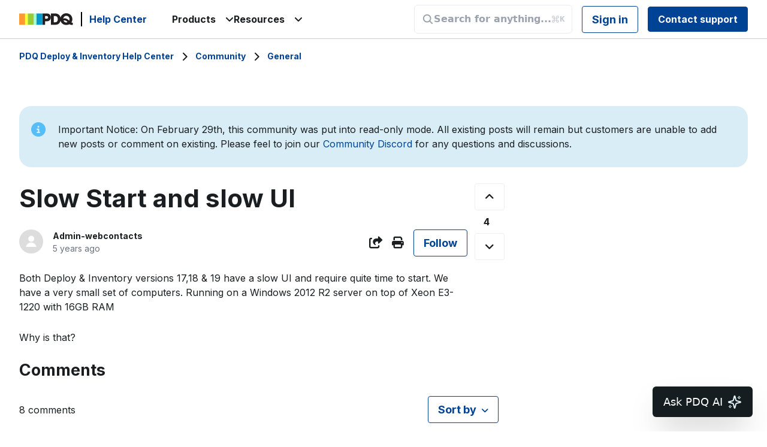

--- FILE ---
content_type: text/html; charset=utf-8
request_url: https://help.pdq.com/hc/en-us/community/posts/360069680631-Slow-Start-and-slow-UI
body_size: 14591
content:
<!DOCTYPE html>
<html dir="ltr" lang="en-US">
<head>
  <meta charset="utf-8" />
  <!-- v26850 -->


  <title>Slow Start and slow UI &ndash; PDQ Deploy &amp; Inventory Help Center</title>

  

  <meta name="description" content="Both Deploy &amp; Inventory versions 17,18 &amp; 19 have a slow UI and require quite time to start. We have a very small set of..." /><meta property="og:image" content="https://help.pdq.com//theme.zdassets.com/theme_assets/17901/8482428c6217be2b3a02a0f7910830398bb503c3.svg" />
<meta property="og:type" content="website" />
<meta property="og:site_name" content="PDQ Deploy &amp; Inventory Help Center" />
<meta property="og:title" content="Slow Start and slow UI" />
<meta property="og:description" content="Both Deploy &amp; Inventory versions 17,18 &amp; 19 have a slow UI and require quite time to start. We have a very small set of computers. Running on a Windows 2012 R2 server on top of Xeon E3-1220..." />
<meta property="og:url" content="http://help.pdq.com/hc/en-us/community/posts/360069680631-Slow-Start-and-slow-UI" />
<link href="https://help.pdq.com/hc/en-us/community/posts/360069680631-Slow-Start-and-slow-UI" rel="canonical">

  <link rel="stylesheet" href="//static.zdassets.com/hc/assets/application-f34d73e002337ab267a13449ad9d7955.css" media="all" id="stylesheet" />
  <link rel="stylesheet" type="text/css" href="/hc/theming_assets/17901/433604/style.css?digest=44726748096795">

  <link rel="icon" type="image/x-icon" href="//theme.zdassets.com/theme_assets/17901/86cf2e902f7c5bbd855bbfa94dd2b2ddb995275e.png">

    <script async src="https://www.googletagmanager.com/gtag/js?id=G-7K6Y7NWHMJ"></script>
<script>
  window.dataLayer = window.dataLayer || [];
  function gtag(){dataLayer.push(arguments);}
  gtag('js', new Date());
  gtag('config', 'G-7K6Y7NWHMJ');
</script>


  


<!-- Google tag (gtag.js) -->
<script async src="https://www.googletagmanager.com/gtag/js?id=G-7K6Y7NWHMJ"></script>
<script>
  window.dataLayer = window.dataLayer || [];
  function gtag(){dataLayer.push(arguments);}
  gtag('js', new Date());

  gtag('config', 'G-7K6Y7NWHMJ');
</script>








<meta name="viewport" content="width=device-width, initial-scale=1.0" />
<link rel="preconnect" href="https://fonts.gstatic.com" />




  <link
    href="https://fonts.googleapis.com/css2?family=Fjalla+One&family=Inter:wght@400;700&family=Lato:wght@300;400;700&display=swap"
    rel="stylesheet"
  />














  <link
    href="https://fonts.googleapis.com/css2?family=Fjalla+One&family=Inter:wght@400;700&family=Lato:wght@300;400;700&display=swap"
    rel="stylesheet"
  />












<link
  rel="stylesheet"
  href="https://use.fontawesome.com/releases/v5.15.3/css/all.css"
/>
<link
  rel="stylesheet"
  href="https://cdnjs.cloudflare.com/ajax/libs/font-awesome/5.5.0/css/all.min.css"
/>
<link
  rel="stylesheet"
  href="https://cdnjs.cloudflare.com/ajax/libs/font-awesome/6.2.0/css/all.min.css"
/>
<link
  rel="stylesheet"
  href="//cdn.jsdelivr.net/gh/highlightjs/cdn-release@10.7.2/build/styles/atom-one-dark.min.css"
/>
<link
  rel="stylesheet"
  href="//cdn.jsdelivr.net/npm/magnific-popup@1.1.0/dist/magnific-popup.min.css"
/>
<link
  rel="stylesheet"
  href="https://cdn.jsdelivr.net/npm/quill@2.0.2/dist/quill.snow.css"
/>
<link rel="stylesheet" href="https://cdn.jsdelivr.net/npm/quill@2.0.2/dist/quill.bubble.css" />
<link 
  rel="stylesheet"
  href="https://fonts.googleapis.com/icon?family=Material+Icons"
/>


<link rel="stylesheet" href="/hc/theming_assets/01HZFF81PC8WZKEXE69595P3NX" />
<link rel="stylesheet" href="/hc/theming_assets/01HZFF818NS4HVFN5MGNG1SRPN" />
<link rel="stylesheet" href="/hc/theming_assets/01HZFF813M045SW5Z2EFPKJT31" />
<script src="//cdn.jsdelivr.net/npm/jquery@3.6.0/dist/jquery.min.js"></script>
<script src="//cdn.jsdelivr.net/npm/magnific-popup@1.1.0/dist/jquery.magnific-popup.min.js"></script>
<script src="//cdn.jsdelivr.net/gh/highlightjs/cdn-release@10.7.2/build/highlight.min.js"></script>
<script src="https://cdn.jsdelivr.net/npm/quill@2.0.2/dist/quill.js"></script>
<script src="https://unpkg.com/turndown/dist/turndown.js"></script>

<script>
  window.LotusConfig = {};
  LotusConfig.css = {
    activeClass: 'is-active',
    hiddenClass: 'is-hidden'
  };
  LotusConfig.signedIn = false;
</script>

<script src="https://cdn.jsdelivr.net/npm/@ryangjchandler/spruce@2.x.x/dist/spruce.umd.js"></script>
<script src="https://cdn.jsdelivr.net/gh/alpinejs/alpine@v2.8.2/dist/alpine.min.js"></script>
<script> window.Spruce.store('mobileMenu', { isOpen: false, }); </script>
<script src="/hc/theming_assets/01HZFF7TSP36FN3NB3A5TYTP7Y"></script>
<script src="/hc/theming_assets/01HZFF7V1W70JQQAH5B5TY74AD"></script>
<script src="/hc/theming_assets/01J2Y91GV9A1GH3J7824HAHAY2"></script>
<script src="/hc/theming_assets/01HZFF7T49MZZWF5D71YV0R2GY"></script>
<script src="/hc/theming_assets/01HZFF81EXE79HQ97XQC88MBJG"></script>
<script src="/hc/theming_assets/01HZFF81N61VQASHEBDK0WHTMP"></script>
<script src="/hc/theming_assets/01HZFF80X3HNWVHK0M8V0D4T5Y"></script>
<script src="/hc/theming_assets/01HZFF80XZ33ZC4JXYH0WG1MRF"></script>
<script src="/hc/theming_assets/01HZFF7VY3Z87VCAMPH4W3QHGM"></script>
<script src="/hc/theming_assets/01HZFF80K71AB4Y306PGDZVB0P"></script>
<script src="/hc/theming_assets/01HZFF7SR5CEH4B8MQC2EF1N40"></script>
<script src="/hc/theming_assets/01HZFF7TZMPVJM3JGCN51E3F4K"></script>
<script src="/hc/theming_assets/01HZFF7V3KK02ABYBXNMMYE2EN"></script>
<script src="/hc/theming_assets/01HZFF7VFASNE3C7CRS0Q47YW5"></script>
<script src="/hc/theming_assets/01HZFF7ZK5WGVGY4RM41YDGP99"></script>
<script src="/hc/theming_assets/01HZFF7WEFY2TZ0RZACF96YJ5H"></script>
<script src="/hc/theming_assets/01HZFF7YM9VCV7PJGQJ655H0K8"></script>
<script src="/hc/theming_assets/01K6K565G1VXX7DZRYHKY0A7NW"></script>
<script src="/hc/theming_assets/01JMAVT7H77509X4NVXM2GQ6KK"></script>
<script src="/hc/theming_assets/01J7GVPW25WB2JWWZ8J8DF3QBJ"></script>
<script src="/hc/theming_assets/01J18QPEPED6RARSC6JJK7N53X"></script>
<script src="/hc/theming_assets/01J18QPEDF9DME86RE2ZB1BE9K"></script>
<script src="/hc/theming_assets/01J5BEY7HAPXQSC5GY3SXZCYMA"></script>
<script src="/hc/theming_assets/01J7GVPWBS4QA920S1E8SCXDB6"></script>
<script src="/hc/theming_assets/01JN492QBAGY6KZ1RH3BM5CFFC"></script>
<script
  id="inkeep-script"
  type="module"
  src="https://cdn.jsdelivr.net/npm/@inkeep/cxkit-js@0.5/dist/embed.js"
  defer
></script>

<script>
    const apiData = new ApiData({
    cacheLifetime: 0 * 60 * 1000, // 0 min
  });
    LotusConfig.icons = {
  

  
    default: "/hc/theming_assets/01K5RV8TBW5WEPNCVAY1EAEEZ8",
  

  

  

  

  //Connect 
  11223344556677: "/hc/theming_assets/01K5RV8S0B2SAZDYM481433G5Z", //Getting Started 
  9015154341787: "/hc/theming_assets/01K5RV8S1NJW4C4VDNG2286019", //Documentation
  11223344556677: "/hc/theming_assets/01K5RV8WNYVQSMC7GT8D3GFFGS", //Troubleshooting
  11223344556677: "/hc/theming_assets/01K5RV8S97796RHX2MH26MYFFE", //Accounts and billing
  7789012413467: "/hc/theming_assets/01K5RV8W5QMMT3Y21K8K15KRPF", //Release Notes 
  //DI
  11466987318043: "/hc/theming_assets/01K5RV8S0B2SAZDYM481433G5Z", //Getting Started
  11467000715163: "/hc/theming_assets/01K5RV8S1NJW4C4VDNG2286019", //Documentation
  11467004460571: "/hc/theming_assets/01K5RV8WNYVQSMC7GT8D3GFFGS", //Troubleshooting
  11466864124571: "/hc/theming_assets/01K5RV8S97796RHX2MH26MYFFE", //Accounts and billing
  1260802719849: "/hc/theming_assets/01K5RV8RQ1ZD894YGWGZNRAGVQ", //Internal Documentation 
  4410634113051: "/hc/theming_assets/01K5RV8VMHNE2BVWHT8D75AJAH", //SimpleMDM 
  //Detect
  24283906077851: "/hc/theming_assets/01K5RV8S1NJW4C4VDNG2286019", //Documentation
  24389994554907: "/hc/theming_assets/01K5RV8WNYVQSMC7GT8D3GFFGS", //Troubleshooting 
  //SimpleMDM 
  9771585341083: "/hc/theming_assets/01K5RV8RYJCHGFTRTVV3XQQ8DK", //Getting Started
  9349165256091: "/hc/theming_assets/01K5RV8RAYWRFHC36QM38APJD4", //Documentation
  12599378732187: "/hc/theming_assets/01K5RV8RX21E09DHW1EYZV077M", //Release Notes
  9349259999771: "/hc/theming_assets/01K5RV8W1Y1A4QCFPP2774AFWP", //Support Internal KB 
  11223344556677: "/hc/theming_assets/01K5RV8W0CR87XRKAYA9M7FMN8", //Troubleshooting 
  11223344556677: "/hc/theming_assets/01K5RV8VV6B3EMED8BMZ8DS4JW", //Accounts and billing 
  //SmartDeploy 
  12980383708187: "/hc/theming_assets/01HZFF7TQ6ZZ8AGK76PZ7Y12F9", //User's Guide 
  15165218239515: "/hc/theming_assets/01HZFF7TERX60HMPBAG01ZWZH6", //Release Notes 
  12982074156315: "/hc/theming_assets/01HZFF7VSMHNCV51HWST2K1EJY", //Advanced Configuration & Troubleshooting 
  12982074162331: "/hc/theming_assets/01HZFF80SDHD6PZFSS21P6J3B5", //Additional Information 
  12982087583003: "/hc/theming_assets/01HZFF7W8SZDT4BD6XQTV3R33A", //Internal SmartDeploy Wiki 
  26759318634651: "/hc/theming_assets/01HZFF80K1MSGFGJ72M4C1Z2RD", //Accounts and billing 
  };

  const assetUrls = {
    deployIcon: "/hc/theming_assets/01K5RV8VY2RPVTB56FZVH4K802",
    blackdeployIcon: "/hc/theming_assets/01K5RV8VV4ZDM1E090R907BWCY",
    connectIcon: "/hc/theming_assets/01K5RV8WGE3S7EHGMXTD83K0SX",
    blackconnectIcon: "/hc/theming_assets/01K5RV8WE931307TBQM9NFXDQN",
    gettingStarted: "/hc/theming_assets/01K5RV8S0B2SAZDYM481433G5Z",
    documentation: "/hc/theming_assets/01K5RV8S1NJW4C4VDNG2286019",
    internalDocs: "/hc/theming_assets/01K5RV8RQ1ZD894YGWGZNRAGVQ",
  };
</script>
  
</head>
<body class="community-enabled">
  
  
  

  


<!-- Google tag (gtag.js) -->
<script async src="https://www.googletagmanager.com/gtag/js?id=G-7K6Y7NWHMJ"></script>
<script>
  window.dataLayer = window.dataLayer || [];
  function gtag(){dataLayer.push(arguments);}
  gtag('js', new Date());

  gtag('config', 'G-7K6Y7NWHMJ');
</script>

<!-- Inkeep Chat Config -->
<script>
  window.inkeepBrandConfig = {
    apiKey: "e9d5ce0b0f8a9a91eba655bd20759a8975263f7d43f7f9ed",
    brandName: "PDQ Deploy & Inventory",
    brandColor: "#E8F6FE",
    exampleQuestions: [
      "How do I create a custom package?",
      "Why isn't a deployment running?",
      "Can I target a dynamic collection?"
    ]
  };
</script>
<!--End Inkeep Chat Config -->

<!-- Google Tag Manager (noscript) -->
<noscript><iframe src="https://www.googletagmanager.com/ns.html?id=GTM-WHL75MZ"
height="0" width="0" style="display:none;visibility:hidden"></iframe></noscript>
<!-- End Google Tag Manager (noscript) -->








<a class="lt-skip-navigation" tabindex="1" href="#main-content">Skip to main content</a>
<div class="lt-layout">
  <header class="lt-topbar lt-container lt-py-2 lt-d-print-none" data-topbar>
    <div class="lt-container-inner lt-d-flex lt-align-items-center lt-w-100">
      <div class="lt-d-flex lt-align-items-center">
        <a href="https://www.pdq.com/" target="_blank">
          <img class="lt-topbar__logo lt-flex-shrink-0" src="//theme.zdassets.com/theme_assets/17901/8482428c6217be2b3a02a0f7910830398bb503c3.svg" alt="Logo">
        </a>
        
          <a class="lt-d-none lt-d-sm-inline-flex lt-topbar__hc-name" title="Home" href="/hc/en-us">
            
              Help Center
            
          </a>
        
      </div>

      <div class="lt-d-flex lt-w-100 lt-justify-content-between">
        <div class="portal-selector__wrapper ml lt-d-flex lt-flex-row lt-justify-content-center lt-align-items-center lt-gap-4">
          <div class="portal-selector__title" id="portal-select">
            <span class="">
              Products
              <span>
                <i class="fa-solid fa-angle-down"></i>
              </span>
            </span>
            <ul class="portal-selector__list">
              <li class="portal-selector__item">
                <a href="https://pdqconnect.zendesk.com/hc/" class="portal-selector__link">
                  PDQ Connect
                </a>
              </li>
              <li class="portal-selector__item">
                <a href="https://help.pdq.com/hc/" class="portal-selector__link">
                  PDQ Deploy &amp; Inventory
                </a>
              </li>
              <li class="portal-selector__item">
                <a href="http://pdqdetect.zendesk.com/hc" class="portal-selector__link">
                  PDQ Detect
                </a>
              </li>
              <li class="portal-selector__item">
                <a href="https://simplemdm.zendesk.com/hc/" class="portal-selector__link">
                  SimpleMDM
                </a>
              </li>
              <li class="portal-selector__item">
                <a href="https://smartdeploy.pdq.com/hc/" class="portal-selector__link">
                  SmartDeploy
                </a>
              </li>
            </ul>
          </div>
          <div class="portal-selector__title" id="portal-select">
            <span class="">
              Resources
              <span>
                <i class="fa-solid fa-angle-down"></i>
              </span>
            </span>
            <ul class="portal-selector__list">

              
                
                <li class="portal-selector__item">
                  <a href="https://www.pdq.com/blog/" class="portal-selector__link">
                    Blog
                  </a>
                </li>
                
              
              
              <li class="portal-selector__item">
                <a href="https://discord.gg/invite/pdq" class="portal-selector__link">
                  Community Discord
                </a>
              </li>

              
              <li class="portal-selector__item">
                <a href="https://help.pdq.com/hc/en-us/p/packagelibraryinfo" class="portal-selector__link">
                  Package Library
                </a>
              </li>
              <li class="portal-selector__item">
                <a href="https://www.pdq.com/pdq-deploy-and-inventory/roadmap/" class="portal-selector__link">
                  Roadmap
                </a>
              </li>
              

              

              <li class="portal-selector__item">
                <a href="https://discover.pdq.com" class="portal-selector__link">
                  Discover PDQ
                </a>
              </li>
              <li class="portal-selector__item">
                <a href="https://pdq.statuspage.io/" class="portal-selector__link">
                  Status Page
                </a>
              </li>
            </ul>
          </div>
        </div>
        <div class="lt-justify-content-between">
          <button
            class="lt-menu-toggle"
            aria-label="Toggle navigation menu"
            aria-controls="user-nav"
            x-data="{}"
            x-bind:aria-expanded="$store.mobileMenu.isOpen"
            x-bind:class="{'is-active': $store.mobileMenu.isOpen}"
            x-on:click="$store.mobileMenu.isOpen = !$store.mobileMenu.isOpen"
            x-on:keydown.escape="$store.mobileMenu.isOpen = false"
          >
            <span></span>
          </button>
          <nav
            class="lt-topbar__controls lt-d-flex lt-flex-column lt-align-items-start lt-flex-lg-row lt-align-items-lg-center"
            id="user-nav"
            x-data="{}"
            x-bind:class="{'is-active': $store.mobileMenu.isOpen}"
            x-on:keydown.escape="$store.mobileMenu.isOpen = false">

            

            

              
            <div id="inkeepSearchBarNav"></div>

            
              
                <a class="lt-btn lt-btn--topbar" rel="nofollow" data-auth-action="signin" title="Opens a dialog" role="button" href="https://adminarsenal.zendesk.com/access?brand_id=433604&amp;return_to=https%3A%2F%2Fhelp.pdq.com%2Fhc%2Fen-us%2Fcommunity%2Fposts%2F360069680631-Slow-Start-and-slow-UI">
                  Sign in
                </a>
              
            

              <a class='lt-btn lt-btn--topbar lt-btn--submit-request' href="/hc/requests/new">Contact support</a>
          </nav>
        </div>
      </div>
    </div>
  </header>

<script type="text/javascript" defer>
  const inkeepScript = document.getElementById("inkeep-script");
  const brandConfig = window.inkeepBrandConfig || {};

// Reusable support ticket action
const createSupportTicketAction = (isEscalation = false) => ({
  type: "invoke_callback",
  callback: ({ conversation }) => {
    try {
      const { messages, userProperties } = conversation;

      // Format description based on whether it's an escalation or regular ticket
      let description;
      let subject;

      if (isEscalation) {
        // For escalation - include full conversation history
        description = messages.length > 0
          ? "AI Chat Escalation - Confidence Issue\n\n" +
            "Chat History:\n" +
            messages.map(msg => `${msg.role.toUpperCase()}: ${msg.content}`).join('\n\n')
          : "AI Chat Escalation - Confidence Issue";
        subject = "AI Chat Escalation - " + (brandConfig.brandName || "");
      } else {
        // For regular support - just user messages
        description = messages.length > 0
          ? "Here's what I need help with:\n\n" +
            messages
              .filter((message) => message.role === "user")
              .map((message) => message.content)
              .join("\n")
          : "";
        subject = "AI Chat Support Request - " + (brandConfig.brandName || "");
      }

      const userEmail = String(userProperties?.["email"] || "");
      const params = new URLSearchParams();
      params.set("tf_description", description);
      params.set("tf_subject", subject);
      if (userEmail) {
        params.set("tf_email", userEmail);
      }
      params.set("source", "inkeep_ai"); // Track this came from Inkeep AI

      // Use relative path to avoid subdomain issues
      const url = `/hc/requests/new?${params.toString()}`;
      window.location.href = url;
    } catch (error) {
      console.error("Error opening support form", error);
    }
  }
});

const config = {
  baseSettings: {
    apiKey: brandConfig.apiKey,
    organizationDisplayName: brandConfig.brandName,
    primaryBrandColor: brandConfig.brandColor,
    theme: {
      styles: [
        {
          key: "main",
          type: "link",
          value: "/hc/theming_assets/01K6K564S80PA5SV6EB9PCVSEE",
        },
      ],
    },
  },
  aiChatSettings: {
    exampleQuestions: brandConfig.exampleQuestions || [
      "How can I get help?",
      "Where do I start?",
      "What can I ask you?"
    ],
    getHelpOptions: [
    {
      icon: { builtIn: "IoHelpBuoyOutline" },
      name: "Create a support ticket",
      action: createSupportTicketAction(true) // Use regular ticket action
    },
  ],
    introMessage: "We’re testing a very-much-in-beta AI search (and more!) assistant for PDQ products. It’s fast and occasionally useful. Give it a spin and rate the answers; it learns faster than most interns.",
    getTools: () => [
      {
        type: "function",
        function: {
          name: "provideAnswerConfidence",
          description: "Determine how confident the AI assistant was and whether or not to escalate to humans.",
          parameters: {
            type: "object",
            properties: {
              answerConfidence: {
                type: "string",
                enum: ["not_confident", "no_sources", "other", "confident"],
              },
            },
            required: ["answerConfidence"],
          },
        },
        renderMessageButtons: ({ args }) => {
          const confidence = args.answerConfidence;
          if (["not_confident", "no_sources", "other"].includes(confidence)) {
            return [
              {
                label: "Create Ticket",
                icon: { builtIn: "LuUsers" },
                action: createSupportTicketAction(true) // Use escalation ticket action
              }
            ];
          }
          return [];
        }
      }
    ]
  },
  label: "Ask PDQ AI",
  searchLabel: "KB Search",
  askAILabel: "Ask AI (Beta)",
};
 
  inkeepScript.addEventListener("load", () => {
    if (document.body) {
      const navSearchBarContainer =
        document.getElementById("inkeepSearchBarNav");
      const heroSearchBarContainer = document.getElementById(
        "inkeepSearchBarHero"
      );
 
      Inkeep.ChatButton(config); // initialize the ChatButton widget
      navSearchBarContainer && Inkeep.SearchBar("#inkeepSearchBarNav", config); // initialize the nav SearchBar widget
      heroSearchBarContainer &&
        Inkeep.SearchBar("#inkeepSearchBarHero", config); // initialize the hero SearchBar widget
    }
  });
</script>


  <main role="main">
    <div class="lt-search-box lt-container lt-py-5 is-hidden lt-search-box--small lt-mt-n8 lt-d-print-none">
  <div class="lt-container-inner">
    <form role="search" class="search" data-search="" data-instant="true" autocomplete="off" action="/hc/en-us/search" accept-charset="UTF-8" method="get"><input type="hidden" name="utf8" value="&#x2713;" autocomplete="off" /><input type="search" name="query" id="query" placeholder="Search" autocomplete="off" aria-label="Search" /></form>
  </div>
</div>

<div class="lt-breadcrumbs-wrapper lt-mb-8 lt-container lt-d-print-none">
  <div class="lt-container-inner"><ol class="breadcrumbs">
  
    <li title="PDQ Deploy &amp; Inventory Help Center">
      
        <a href="/hc/en-us">PDQ Deploy &amp; Inventory Help Center</a>
      
    </li>
  
    <li title="Community">
      
        <a href="/hc/en-us/community/topics">Community</a>
      
    </li>
  
    <li title="General">
      
        <a href="/hc/en-us/community/topics/360001391951-General">General</a>
      
    </li>
  
</ol>
</div>
</div>

<div class="lt-container lt-pb-9">
  <div class="lt-container-inner">
    <div class="callout callout--info">
      <div class="fas fa-circle-info fa-icon fa-info" title="INFO">&nbsp;</div>
        <p>Important Notice: On February 29th, this community was put into read-only mode. All existing posts will remain but customers are unable to add new posts or comment on existing. Please feel to join our <a href="https://discord.gg/pdq">Community Discord</a> for any questions and discussions.</p>
    </div>
    <div class="lt-row" id="main-content">
      <div class="lt-col-md-8">
        <article class="lt-post  ">
          <div class="lt-post__body">
            
            
            <h1 class="lt-post__title lt-fs-3 lt-fs-md-1">Slow Start and slow UI</h1>

            <div class="lt-d-sm-flex lt-justify-content-between lt-mb-4 lt-align-items-start">
              <div class="lt-mb-2 lt-mb-sm-0 lt-me-sm-4">
                <div class="lt-entry-info">
                  <div class="lt-entry-info__avatar">
                    <div class="lt-avatar ">
                      <img class="lt-user-avatar lt-user-avatar--default" src="https://secure.gravatar.com/avatar/a7e799344f9456e35a34fc629ed5beb4?default=https%3A%2F%2Fassets.zendesk.com%2Fhc%2Fassets%2Fdefault_avatar.png&amp;r=g" alt="Avatar">
                    </div>
                  </div>
                  <div class="lt-entry-info__content">
                    <b class="author">
                      
                        Admin-webcontacts
                      
                    </b>
                    <div class="lt-meta">
                      
                        <time datetime="2020-06-23T12:53:17Z" title="2020-06-23T12:53:17Z" data-datetime="relative">June 23, 2020 12:53</time>
                      
                    </div>
                    
                  </div>
                </div>
              </div>

              <div class="lt-community-follow lt-d-flex lt-d-print-none lt-align-items-center">
                
                  <div class="lt-dropdown" aria-haspopup="true">
                    <button class="lt-btn lt-btn--print lt-dropdown-toggle lt-dropdown-toggle--no-icon">
                      <span class="fas fa-share-square lt-ms-2" aria-hidden="true">
                      </span>
                      <span class="sr-only">Share</span>
                    </button>
                    <div class="lt-dropdown-menu lt-px-4">
                      
  <ul class="share">
    <li>
      <a href="https://www.facebook.com/share.php?title=Slow+Start+and+slow+UI&u=https%3A%2F%2Fhelp.pdq.com%2Fhc%2Fen-us%2Fcommunity%2Fposts%2F360069680631-Slow-Start-and-slow-UI" class="share-facebook" aria-label="Facebook">
        <svg xmlns="http://www.w3.org/2000/svg" width="12" height="12" focusable="false" viewBox="0 0 12 12" aria-label="Share this page on Facebook">
          <path fill="currentColor" d="M6 0a6 6 0 01.813 11.945V7.63h1.552l.244-1.585H6.812v-.867c0-.658.214-1.242.827-1.242h.985V2.55c-.173-.024-.538-.075-1.23-.075-1.444 0-2.29.767-2.29 2.513v1.055H3.618v1.585h1.484v4.304A6.001 6.001 0 016 0z"/>
        </svg>
      </a>
    </li>
    <li>
      <a href="https://twitter.com/share?lang=en&text=Slow+Start+and+slow+UI&url=https%3A%2F%2Fhelp.pdq.com%2Fhc%2Fen-us%2Fcommunity%2Fposts%2F360069680631-Slow-Start-and-slow-UI" class="share-twitter" aria-label="X Corp">
        <svg xmlns="http://www.w3.org/2000/svg" width="12" height="12" focusable="false" viewBox="0 0 12 12" aria-label="Share this page on X Corp">
          <path fill="currentColor" d="M.0763914 0 3.60864 0 6.75369 4.49755 10.5303 0 11.6586 0 7.18498 5.11431 12 12 8.46775 12 5.18346 7.30333 1.12825 12 0 12 4.7531 6.6879z"/>
        </svg>
      </a>
    </li>
    <li>
      <a href="https://www.linkedin.com/shareArticle?mini=true&source=PDQ+Deploy%2FInventory&title=Slow+Start+and+slow+UI&url=https%3A%2F%2Fhelp.pdq.com%2Fhc%2Fen-us%2Fcommunity%2Fposts%2F360069680631-Slow-Start-and-slow-UI" class="share-linkedin" aria-label="LinkedIn">
        <svg xmlns="http://www.w3.org/2000/svg" width="12" height="12" focusable="false" viewBox="0 0 12 12" aria-label="Share this page on LinkedIn">
          <path fill="currentColor" d="M10.8 0A1.2 1.2 0 0112 1.2v9.6a1.2 1.2 0 01-1.2 1.2H1.2A1.2 1.2 0 010 10.8V1.2A1.2 1.2 0 011.2 0h9.6zM8.09 4.356a1.87 1.87 0 00-1.598.792l-.085.133h-.024v-.783H4.676v5.727h1.778V7.392c0-.747.142-1.47 1.068-1.47.913 0 .925.854.925 1.518v2.785h1.778V7.084l-.005-.325c-.05-1.38-.456-2.403-2.13-2.403zm-4.531.142h-1.78v5.727h1.78V4.498zm-.89-2.846a1.032 1.032 0 100 2.064 1.032 1.032 0 000-2.064z"/>
        </svg>
      </a>
    </li>
  </ul>


                    </div>
                  </div>
                
                
                  <button class="lt-btn lt-btn--print" onclick="javascript:print();">
                    <span class="fas fa-print" aria-hidden="true">
                    </span>
                  </button>
                
                
                  <div data-helper="subscribe" data-json="{&quot;item&quot;:&quot;post&quot;,&quot;url&quot;:&quot;/hc/en-us/community/posts/360069680631-Slow-Start-and-slow-UI/subscription.json&quot;,&quot;follow_label&quot;:&quot;Follow&quot;,&quot;unfollow_label&quot;:&quot;Unfollow&quot;,&quot;follower_count&quot;:7,&quot;can_subscribe&quot;:true,&quot;is_subscribed&quot;:false}"></div>
                
              </div>
            </div>

            <div class="lt-post__text">
              <p>Both Deploy &amp; Inventory versions 17,18 &amp; 19 have a slow UI and require quite time to start. We have a very small set of computers. Running on a Windows 2012 R2 server on top of Xeon E3-1220 with 16GB RAM</p>
<p>Why is that?</p>
            </div>
          </div>

          <div class="lt-post__voting-and-actions">
            <div class="lt-vote">
              <button type="button" class="lt-btn lt-btn--default lt-vote__control lt-vote__control--up" data-auth-action="signin" aria-label="This post was helpful" aria-pressed="false">
                <span class="fa fa-angle-up" aria-hidden="true"></span>
              </button>
              <span class="lt-vote__sum">4</span>
              <button type="button" class="lt-btn lt-btn--default lt-vote__control lt-vote__control--down" data-auth-action="signin" aria-label="This post was not helpful" aria-pressed="false">
                <span class="fa fa-angle-down" aria-hidden="true"></span>
              </button>
            </div>
            <div class="lt-post__actions lt-d-print-none">
              
            </div>
          </div>
        </article>

        <section class="lt-comments" id="comments" itemscope
                 itemtype="http://schema.org/UserComments">
          <header class="lt-comments__header">
            <h3>Comments</h3>

              <div class="lt-comment-sorter lt-mb-5 lt-d-print-none lt-d-md-flex lt-align-items-center lt-justify-content-between">
                <div class="lt-mb-4 lt-pe-md-4">
                  8 comments
                </div>

                
                  <div class="lt-dropdown lt-mb-4">
                    <button class="lt-dropdown-toggle lt-btn lt-btn--default"
                            aria-haspopup="true">Sort by</button>
                    <span class="lt-dropdown-menu lt-dropdown-menu-end" role="menu">
                      
                        <a
                          aria-selected="true" href="/hc/en-us/community/posts/360069680631-Slow-Start-and-slow-UI?sort_by=created_at"
                          role="menuitem">Date</a>
                      
                        <a
                          aria-selected="false" href="/hc/en-us/community/posts/360069680631-Slow-Start-and-slow-UI?sort_by=votes"
                          role="menuitem">Votes</a>
                      
                    </span>
                  </div>
                
              </div>
          </header>

          
            <ul class="lt-comments__list">
              
                <li class="lt-comment "
                    id="community_comment_360011099011">
                  <div class="lt-comment__inner">
                    <div class="lt-comment__content">
                      

                      <div class="lt-entry-info lt-comment__header">
                        <div class="lt-entry-info__avatar">
                          <div class="lt-avatar ">
                            <img class="lt-user-avatar lt-user-avatar--default"
                                 src="https://help.pdq.com/system/photos/360035066652/avatar-1526566596.jpg" alt="Avatar">
                          </div>
                        </div>
                        <div class="lt-entry-info__content">
                          <b class="author">
                            
                            Donna Roehrig
                            
                          </b>
                          <div class="lt-meta">
                            <time datetime="2020-06-23T14:05:02Z" title="2020-06-23T14:05:02Z" data-datetime="relative">June 23, 2020 14:05</time>
                            
                          </div>
                          
                        </div>
                      </div>

                      <div class="lt-comment__body">
                        <p>We are experiencing the same thing running it on a Windows Server 2016 running a Xeon Gold 6134 3.2 ghz with 16 gb ram. </p>
                      </div>
                    </div>

                    <div class="lt-comment__voting-and-actions lt-d-print-none">
                      
                        <div class="lt-vote">
                          <button type="button" class="lt-btn lt-btn--default lt-vote__control lt-vote__control--up" data-auth-action="signin" aria-label="This comment was helpful" aria-pressed="false">
                            <span class="fas fa-angle-up" aria-hidden="true"></span>
                          </button>
                          <span class="lt-vote__sum">1</span>
                          <button type="button" class="lt-btn lt-btn--default lt-vote__control lt-vote__control--down" data-auth-action="signin" aria-label="This comment was not helpful" aria-pressed="false">
                            <span class="fas fa-angle-down" aria-hidden="true"></span>
                          </button>
                        </div>
                      
                      <div class="lt-comment__actions">
                        <div data-helper="comment-actions" data-json="{&quot;comment_id&quot;:360011099011,&quot;parent_id&quot;:360069680631,&quot;parent_type&quot;:&quot;CommunityPost&quot;}" hidden="hidden">
                          <span class="fas fa-cog" aria-hidden="true"></span>
                        </div>
                      </div>
                    </div>
                  </div>
                </li>
              
                <li class="lt-comment "
                    id="community_comment_360011100251">
                  <div class="lt-comment__inner">
                    <div class="lt-comment__content">
                      

                      <div class="lt-entry-info lt-comment__header">
                        <div class="lt-entry-info__avatar">
                          <div class="lt-avatar ">
                            <img class="lt-user-avatar lt-user-avatar--default"
                                 src="https://help.pdq.com/system/photos/360351324491/profile_image_114137617951_17901.png" alt="Avatar">
                          </div>
                        </div>
                        <div class="lt-entry-info__content">
                          <b class="author">
                            
                            Colby Bouma
                            
                          </b>
                          <div class="lt-meta">
                            <time datetime="2020-06-23T15:40:10Z" title="2020-06-23T15:40:10Z" data-datetime="relative">June 23, 2020 15:40</time>
                            
                          </div>
                          
                        </div>
                      </div>

                      <div class="lt-comment__body">
                        <p>There are a few things that can help improve performance.</p>
<ol>
<li>Install Deploy and Inventory on an SSD, if you haven't already.</li>
<li>Configure automatic cleanup in Options --&gt; Preferences.<br>Deploy:<br>    Deployments --&gt; Cleanup. If you do a lot of deployments, set this to a lower number.<br>    Repository --&gt; See Unused Files. I recommend checking this periodically.<br>Inventory:<br>    PDQ Deploy --&gt; Cleanup deployments older than. I recommend using the same value as Deployment cleanup.<br>    Scanning --&gt; Auto Cleanup.</li>
</ol>
<p>If that doesn't help, please open a ticket with <a href="mailto:support@pdq.com" rel="nofollow noreferrer">support@pdq.com</a></p>
                      </div>
                    </div>

                    <div class="lt-comment__voting-and-actions lt-d-print-none">
                      
                        <div class="lt-vote">
                          <button type="button" class="lt-btn lt-btn--default lt-vote__control lt-vote__control--up" data-auth-action="signin" aria-label="This comment was helpful" aria-pressed="false">
                            <span class="fas fa-angle-up" aria-hidden="true"></span>
                          </button>
                          <span class="lt-vote__sum">1</span>
                          <button type="button" class="lt-btn lt-btn--default lt-vote__control lt-vote__control--down" data-auth-action="signin" aria-label="This comment was not helpful" aria-pressed="false">
                            <span class="fas fa-angle-down" aria-hidden="true"></span>
                          </button>
                        </div>
                      
                      <div class="lt-comment__actions">
                        <div data-helper="comment-actions" data-json="{&quot;comment_id&quot;:360011100251,&quot;parent_id&quot;:360069680631,&quot;parent_type&quot;:&quot;CommunityPost&quot;}" hidden="hidden">
                          <span class="fas fa-cog" aria-hidden="true"></span>
                        </div>
                      </div>
                    </div>
                  </div>
                </li>
              
                <li class="lt-comment "
                    id="community_comment_360011113631">
                  <div class="lt-comment__inner">
                    <div class="lt-comment__content">
                      

                      <div class="lt-entry-info lt-comment__header">
                        <div class="lt-entry-info__avatar">
                          <div class="lt-avatar ">
                            <img class="lt-user-avatar lt-user-avatar--default"
                                 src="https://secure.gravatar.com/avatar/a7e799344f9456e35a34fc629ed5beb4?default=https%3A%2F%2Fassets.zendesk.com%2Fhc%2Fassets%2Fdefault_avatar.png&amp;r=g" alt="Avatar">
                          </div>
                        </div>
                        <div class="lt-entry-info__content">
                          <b class="author">
                            
                            Admin-webcontacts
                            
                          </b>
                          <div class="lt-meta">
                            <time datetime="2020-06-24T13:40:01Z" title="2020-06-24T13:40:01Z" data-datetime="relative">June 24, 2020 13:40</time>
                            
                          </div>
                          
                        </div>
                      </div>

                      <div class="lt-comment__body">
                        <p>Hello Colby, but why the UI is slow, there's nothing to do with the SSD or a fast disk...</p>
<p>Also, earlier versions did not have this poor performance. Did you change the development framework of your apps?? </p>
                      </div>
                    </div>

                    <div class="lt-comment__voting-and-actions lt-d-print-none">
                      
                        <div class="lt-vote">
                          <button type="button" class="lt-btn lt-btn--default lt-vote__control lt-vote__control--up" data-auth-action="signin" aria-label="This comment was helpful" aria-pressed="false">
                            <span class="fas fa-angle-up" aria-hidden="true"></span>
                          </button>
                          <span class="lt-vote__sum">-1</span>
                          <button type="button" class="lt-btn lt-btn--default lt-vote__control lt-vote__control--down" data-auth-action="signin" aria-label="This comment was not helpful" aria-pressed="false">
                            <span class="fas fa-angle-down" aria-hidden="true"></span>
                          </button>
                        </div>
                      
                      <div class="lt-comment__actions">
                        <div data-helper="comment-actions" data-json="{&quot;comment_id&quot;:360011113631,&quot;parent_id&quot;:360069680631,&quot;parent_type&quot;:&quot;CommunityPost&quot;}" hidden="hidden">
                          <span class="fas fa-cog" aria-hidden="true"></span>
                        </div>
                      </div>
                    </div>
                  </div>
                </li>
              
                <li class="lt-comment "
                    id="community_comment_360011116052">
                  <div class="lt-comment__inner">
                    <div class="lt-comment__content">
                      

                      <div class="lt-entry-info lt-comment__header">
                        <div class="lt-entry-info__avatar">
                          <div class="lt-avatar ">
                            <img class="lt-user-avatar lt-user-avatar--default"
                                 src="https://help.pdq.com/system/photos/360035066652/avatar-1526566596.jpg" alt="Avatar">
                          </div>
                        </div>
                        <div class="lt-entry-info__content">
                          <b class="author">
                            
                            Donna Roehrig
                            
                          </b>
                          <div class="lt-meta">
                            <time datetime="2020-06-24T14:00:14Z" title="2020-06-24T14:00:14Z" data-datetime="relative">June 24, 2020 14:00</time>
                            
                          </div>
                          
                        </div>
                      </div>

                      <div class="lt-comment__body">
                        <p>I agree, we run ours on a VM (6.7) and I use the defaults. Inventory hangs more often than Deploy but both UIs are slow as molasses. </p>
                      </div>
                    </div>

                    <div class="lt-comment__voting-and-actions lt-d-print-none">
                      
                        <div class="lt-vote">
                          <button type="button" class="lt-btn lt-btn--default lt-vote__control lt-vote__control--up" data-auth-action="signin" aria-label="This comment was helpful" aria-pressed="false">
                            <span class="fas fa-angle-up" aria-hidden="true"></span>
                          </button>
                          <span class="lt-vote__sum">1</span>
                          <button type="button" class="lt-btn lt-btn--default lt-vote__control lt-vote__control--down" data-auth-action="signin" aria-label="This comment was not helpful" aria-pressed="false">
                            <span class="fas fa-angle-down" aria-hidden="true"></span>
                          </button>
                        </div>
                      
                      <div class="lt-comment__actions">
                        <div data-helper="comment-actions" data-json="{&quot;comment_id&quot;:360011116052,&quot;parent_id&quot;:360069680631,&quot;parent_type&quot;:&quot;CommunityPost&quot;}" hidden="hidden">
                          <span class="fas fa-cog" aria-hidden="true"></span>
                        </div>
                      </div>
                    </div>
                  </div>
                </li>
              
                <li class="lt-comment "
                    id="community_comment_360011114051">
                  <div class="lt-comment__inner">
                    <div class="lt-comment__content">
                      

                      <div class="lt-entry-info lt-comment__header">
                        <div class="lt-entry-info__avatar">
                          <div class="lt-avatar ">
                            <img class="lt-user-avatar lt-user-avatar--default"
                                 src="https://help.pdq.com/system/photos/360351324491/profile_image_114137617951_17901.png" alt="Avatar">
                          </div>
                        </div>
                        <div class="lt-entry-info__content">
                          <b class="author">
                            
                            Colby Bouma
                            
                          </b>
                          <div class="lt-meta">
                            <time datetime="2020-06-24T14:13:07Z" title="2020-06-24T14:13:07Z" data-datetime="relative">June 24, 2020 14:13</time>
                            
                          </div>
                          
                        </div>
                      </div>

                      <div class="lt-comment__body">
                        <p>We haven't changed any frameworks recently. Our products can slow down over time as more data accumulates. We are working on some performance improvements deep in the code, but I don't know when they'll be ready.</p>
                      </div>
                    </div>

                    <div class="lt-comment__voting-and-actions lt-d-print-none">
                      
                        <div class="lt-vote">
                          <button type="button" class="lt-btn lt-btn--default lt-vote__control lt-vote__control--up" data-auth-action="signin" aria-label="This comment was helpful" aria-pressed="false">
                            <span class="fas fa-angle-up" aria-hidden="true"></span>
                          </button>
                          <span class="lt-vote__sum">1</span>
                          <button type="button" class="lt-btn lt-btn--default lt-vote__control lt-vote__control--down" data-auth-action="signin" aria-label="This comment was not helpful" aria-pressed="false">
                            <span class="fas fa-angle-down" aria-hidden="true"></span>
                          </button>
                        </div>
                      
                      <div class="lt-comment__actions">
                        <div data-helper="comment-actions" data-json="{&quot;comment_id&quot;:360011114051,&quot;parent_id&quot;:360069680631,&quot;parent_type&quot;:&quot;CommunityPost&quot;}" hidden="hidden">
                          <span class="fas fa-cog" aria-hidden="true"></span>
                        </div>
                      </div>
                    </div>
                  </div>
                </li>
              
                <li class="lt-comment "
                    id="community_comment_360012145771">
                  <div class="lt-comment__inner">
                    <div class="lt-comment__content">
                      

                      <div class="lt-entry-info lt-comment__header">
                        <div class="lt-entry-info__avatar">
                          <div class="lt-avatar ">
                            <img class="lt-user-avatar lt-user-avatar--default"
                                 src="https://secure.gravatar.com/avatar/494c65745583845e3df5b06d0a3bab5a?default=https%3A%2F%2Fassets.zendesk.com%2Fhc%2Fassets%2Fdefault_avatar.png&amp;r=g" alt="Avatar">
                          </div>
                        </div>
                        <div class="lt-entry-info__content">
                          <b class="author">
                            
                            ledufAkaDemy ledufAkaDemy
                            
                          </b>
                          <div class="lt-meta">
                            <time datetime="2020-07-24T10:53:08Z" title="2020-07-24T10:53:08Z" data-datetime="relative">July 24, 2020 10:53</time>
                            
                              (Edited <time datetime="2020-07-24T11:07:24Z" title="2020-07-24T11:07:24Z" data-datetime="relative">July 24, 2020 11:07</time>)
                            
                          </div>
                          
                        </div>
                      </div>

                      <div class="lt-comment__body">
                        <p>Same issue here, i think we will leave PDQdeploy : the UI is just unusable with many deployment running ... that's real fact.</p>
<p>No renewal, if no quick fix. (this issue was mentioned 2 years ago : no excuse )</p>
<p>i want to call PDQDeploy : the "NOT RESPONDING APP" !</p>
<p> </p>
<p>(and i don't no why there is a repository cleanup ... , )</p>
                      </div>
                    </div>

                    <div class="lt-comment__voting-and-actions lt-d-print-none">
                      
                        <div class="lt-vote">
                          <button type="button" class="lt-btn lt-btn--default lt-vote__control lt-vote__control--up" data-auth-action="signin" aria-label="This comment was helpful" aria-pressed="false">
                            <span class="fas fa-angle-up" aria-hidden="true"></span>
                          </button>
                          <span class="lt-vote__sum">0</span>
                          <button type="button" class="lt-btn lt-btn--default lt-vote__control lt-vote__control--down" data-auth-action="signin" aria-label="This comment was not helpful" aria-pressed="false">
                            <span class="fas fa-angle-down" aria-hidden="true"></span>
                          </button>
                        </div>
                      
                      <div class="lt-comment__actions">
                        <div data-helper="comment-actions" data-json="{&quot;comment_id&quot;:360012145771,&quot;parent_id&quot;:360069680631,&quot;parent_type&quot;:&quot;CommunityPost&quot;}" hidden="hidden">
                          <span class="fas fa-cog" aria-hidden="true"></span>
                        </div>
                      </div>
                    </div>
                  </div>
                </li>
              
                <li class="lt-comment "
                    id="community_comment_14498742561051">
                  <div class="lt-comment__inner">
                    <div class="lt-comment__content">
                      

                      <div class="lt-entry-info lt-comment__header">
                        <div class="lt-entry-info__avatar">
                          <div class="lt-avatar ">
                            <img class="lt-user-avatar lt-user-avatar--default"
                                 src="https://secure.gravatar.com/avatar/4d3f42e68be2401f36d0dab95c3355a9?default=https%3A%2F%2Fassets.zendesk.com%2Fhc%2Fassets%2Fdefault_avatar.png&amp;r=g" alt="Avatar">
                          </div>
                        </div>
                        <div class="lt-entry-info__content">
                          <b class="author">
                            
                            bsa-ikt
                            
                          </b>
                          <div class="lt-meta">
                            <time datetime="2023-04-13T06:42:47Z" title="2023-04-13T06:42:47Z" data-datetime="relative">April 13, 2023 06:42</time>
                            
                          </div>
                          
                        </div>
                      </div>

                      <div class="lt-comment__body">
                        <p>Since update to v19.3 PDQDeploy and PDQInventory (again) take loooong time to start.</p>
<p>Please optimize start behavior of the Applications, would be very much apprechiated!</p>
<p>Cheers,</p>
<p>Michael</p>
                      </div>
                    </div>

                    <div class="lt-comment__voting-and-actions lt-d-print-none">
                      
                        <div class="lt-vote">
                          <button type="button" class="lt-btn lt-btn--default lt-vote__control lt-vote__control--up" data-auth-action="signin" aria-label="This comment was helpful" aria-pressed="false">
                            <span class="fas fa-angle-up" aria-hidden="true"></span>
                          </button>
                          <span class="lt-vote__sum">0</span>
                          <button type="button" class="lt-btn lt-btn--default lt-vote__control lt-vote__control--down" data-auth-action="signin" aria-label="This comment was not helpful" aria-pressed="false">
                            <span class="fas fa-angle-down" aria-hidden="true"></span>
                          </button>
                        </div>
                      
                      <div class="lt-comment__actions">
                        <div data-helper="comment-actions" data-json="{&quot;comment_id&quot;:14498742561051,&quot;parent_id&quot;:360069680631,&quot;parent_type&quot;:&quot;CommunityPost&quot;}" hidden="hidden">
                          <span class="fas fa-cog" aria-hidden="true"></span>
                        </div>
                      </div>
                    </div>
                  </div>
                </li>
              
                <li class="lt-comment "
                    id="community_comment_23008630297371">
                  <div class="lt-comment__inner">
                    <div class="lt-comment__content">
                      

                      <div class="lt-entry-info lt-comment__header">
                        <div class="lt-entry-info__avatar">
                          <div class="lt-avatar ">
                            <img class="lt-user-avatar lt-user-avatar--default"
                                 src="https://secure.gravatar.com/avatar/c3be086179ea4c6962de646bcf565443?default=https%3A%2F%2Fassets.zendesk.com%2Fhc%2Fassets%2Fdefault_avatar.png&amp;r=g" alt="Avatar">
                          </div>
                        </div>
                        <div class="lt-entry-info__content">
                          <b class="author">
                            
                            Tim Frasier
                            
                          </b>
                          <div class="lt-meta">
                            <time datetime="2024-02-16T17:32:30Z" title="2024-02-16T17:32:30Z" data-datetime="relative">February 16, 2024 17:32</time>
                            
                          </div>
                          
                        </div>
                      </div>

                      <div class="lt-comment__body">
                        <p>I've been experiencing slow launch and UI lag consistently, even after our initial installation, before setting up ANYTHING.</p>
<p>Often PDQ Inventory will become unresponsive in Task Manager for several minutes after launch and invoking PDQ Deploy from PDQ inventory can take 2-3 minutes.</p>
<p>We are running things on a Windows Server 2019 VM, with 8 cores and 16 GB of RAM.</p>
                      </div>
                    </div>

                    <div class="lt-comment__voting-and-actions lt-d-print-none">
                      
                        <div class="lt-vote">
                          <button type="button" class="lt-btn lt-btn--default lt-vote__control lt-vote__control--up" data-auth-action="signin" aria-label="This comment was helpful" aria-pressed="false">
                            <span class="fas fa-angle-up" aria-hidden="true"></span>
                          </button>
                          <span class="lt-vote__sum">2</span>
                          <button type="button" class="lt-btn lt-btn--default lt-vote__control lt-vote__control--down" data-auth-action="signin" aria-label="This comment was not helpful" aria-pressed="false">
                            <span class="fas fa-angle-down" aria-hidden="true"></span>
                          </button>
                        </div>
                      
                      <div class="lt-comment__actions">
                        <div data-helper="comment-actions" data-json="{&quot;comment_id&quot;:23008630297371,&quot;parent_id&quot;:360069680631,&quot;parent_type&quot;:&quot;CommunityPost&quot;}" hidden="hidden">
                          <span class="fas fa-cog" aria-hidden="true"></span>
                        </div>
                      </div>
                    </div>
                  </div>
                </li>
              
            </ul>
            
          
        </section>
      </div>
    </div>
  </div>
</div>

  </main>

  </div>
  <footer class="lt-footer lt-container lt-p-10 lt-d-print-none">
    <div class="lt-container-inner lt-flex-column lt-d-flex text-center lt-align-items-center lt-justify-content-center">
      <a href="https://www.pdq.com" target="_blank" class="lt-footer__link">
        <img src="//theme.zdassets.com/theme_assets/17901/a38ca688bdf3d43715f8cf9bf9051a82f04458ab.svg" alt="footer">
      </a>
      <ul class="lt-footer__links">
        <li class="lt-footer__item">
          <a href="https://www.discord.gg/pdq" target="_blank" class="lt-footer__link">
            Discord
          </a>
        </li>

        <li class="lt-footer__item">
          <a href="https://www.pdq.com/careers" target="_blank" class="lt-footer__link">
            Careers
          </a>
        </li>
      </ul>
    </div>
  </footer>
</div>

<button class="lt-scroll-to-top fa fa-angle-up lt-d-print-none lt-p-0 lt-d-none lt-d-md-flex lt-justify-content-center lt-align-items-center" data-scroll-to-top>
  <div class="sr-only">Return to top</div>
</button>



<div
  class="lt-backdrop"
  x-data=""
  x-bind:class="{'is-active': $store.mobileMenu.isOpen}"
  x-on:click="$store.mobileMenu.isOpen = false">
</div>


  <div data-custom-blocks-data hidden>
    <div data-field="url">
      
        
          #
        
      
    </div>
    <div data-field="imageUrl">//theme.zdassets.com/theme_assets/17901/265de36e940eaf4376d244743f37494e72eaec7b.svg</div>
    <div data-field="title">
      
        FAQ
      
    </div>
    <div data-field="text">
      
        Questions about Lotus Themes products and services
      
    </div>
  </div>



  <div data-custom-blocks-data hidden>
    <div data-field="type">custom</div>
    <div data-field="url">
      
        
          #
        
      
    </div>
    <div data-field="imageUrl">//theme.zdassets.com/theme_assets/17901/b13654304353e489d68ba770de9fd6689d39275c.svg</div>
    <div data-field="title">
      
        Guides
      
    </div>
    <div data-field="text">
      
        Instructions related to themes installation and usage
      
    </div>
  </div>



  <div data-custom-blocks-data hidden>
    <div data-field="type">community</div>
    <div data-field="url">
      
        /hc/en-us/community/topics
      
    </div>
    <div data-field="imageUrl">//theme.zdassets.com/theme_assets/17901/70b2bc91dc4ac21d5b16949212990a9dcc8da823.svg</div>
    <div data-field="title">
      
        Community
      
    </div>
    <div data-field="text">
      
        Join discussions with other users
      
    </div>
  </div>







<div hidden data-popular-searches>
  
    installation, branding, customization
  
</div>
<script src="/hc/theming_assets/01HZFF7WQHS9YRH1Y14Q86BNSG"></script>
<script src="/hc/theming_assets/01HZFF7WCZM57ND802J3R459G8"></script>
<script src="/hc/theming_assets/01HZFF7ZJMM4E0RGK95RY89V18"></script>
<script src="/hc/theming_assets/01HZFF7TCFJP4820ZRAYJTDE4N"></script>
<script>
  (function ($, window, document) {
    if($('.lt-related-articles').length > 0 && $('.lt-related-articles ul').length === 0) {
      $('.lt-related-articles').remove();
    }
  }(jQuery, window, document));
</script>


  <!-- / -->

  
  <script src="//static.zdassets.com/hc/assets/en-us.bbb3d4d87d0b571a9a1b.js"></script>
  

  <script type="text/javascript">
  /*

    Greetings sourcecode lurker!

    This is for internal Zendesk and legacy usage,
    we don't support or guarantee any of these values
    so please don't build stuff on top of them.

  */

  HelpCenter = {};
  HelpCenter.account = {"subdomain":"adminarsenal","environment":"production","name":"PDQ.com Solutions"};
  HelpCenter.user = {"identifier":"da39a3ee5e6b4b0d3255bfef95601890afd80709","email":null,"name":"","role":"anonymous","avatar_url":"https://assets.zendesk.com/hc/assets/default_avatar.png","is_admin":false,"organizations":[],"groups":[]};
  HelpCenter.internal = {"asset_url":"//static.zdassets.com/hc/assets/","web_widget_asset_composer_url":"https://static.zdassets.com/ekr/snippet.js","current_session":{"locale":"en-us","csrf_token":"hc:hcobject:server:5-ntcadUZsF1tQBSSW6BwHLMTDjw-X7v29V1-1sRx5iOMmgGtySxkmhPgvU7L6V26fZEvLcaHfJr924KW-7j1g","shared_csrf_token":null},"usage_tracking":{"event":"community_post_viewed","data":"[base64]","url":"https://help.pdq.com/hc/activity"},"current_record_id":"360069680631","current_record_url":null,"current_record_title":null,"current_text_direction":"ltr","current_brand_id":433604,"current_brand_name":"PDQ Deploy/Inventory","current_brand_url":"https://adminarsenal.zendesk.com","current_brand_active":true,"current_path":"/hc/en-us/community/posts/360069680631-Slow-Start-and-slow-UI","show_autocomplete_breadcrumbs":true,"user_info_changing_enabled":false,"has_user_profiles_enabled":false,"has_end_user_attachments":true,"user_aliases_enabled":false,"has_anonymous_kb_voting":false,"has_multi_language_help_center":true,"show_at_mentions":false,"embeddables_config":{"embeddables_web_widget":false,"embeddables_help_center_auth_enabled":false,"embeddables_connect_ipms":false},"answer_bot_subdomain":"static","gather_plan_state":"subscribed","has_article_verification":true,"has_gather":true,"has_ckeditor":false,"has_community_enabled":true,"has_community_badges":true,"has_community_post_content_tagging":false,"has_gather_content_tags":true,"has_guide_content_tags":true,"has_user_segments":true,"has_answer_bot_web_form_enabled":false,"has_garden_modals":false,"theming_cookie_key":"hc-da39a3ee5e6b4b0d3255bfef95601890afd80709-2-preview","is_preview":false,"has_search_settings_in_plan":true,"theming_api_version":2,"theming_settings":{"toggle_translations":false,"body_bg":"#fff","brand_primary":"#004395","text_color":"#1B1E21","link_color":"#004395","button_color":"#004395","border_color":"#eceeef","block_bg":"#fff","block_hover_bg":"#fff","brand_info":"#E8F6FE","brand_success":"#0c9","brand_warning":"#FFF5E3","brand_danger":"#ff5252","font_size_base":"18px","heading_font":"'Inter', sans-serif","heading_font_weight":"700","font_family_base":"'Inter', sans-serif","line_height_base":"1.5","logo":"//theme.zdassets.com/theme_assets/17901/8482428c6217be2b3a02a0f7910830398bb503c3.svg","logo_height":"40px","favicon":"//theme.zdassets.com/theme_assets/17901/86cf2e902f7c5bbd855bbfa94dd2b2ddb995275e.png","border_radius_base":"4px","border_width":"2px","topbar_bg":"#fff","topbar_text_color":"#1B1E21","topbar_link_color":"#dff0f5","topbar_button_color":"#004395","show_help_center_name":true,"help_center_name":"Help Center","show_category_menu":false,"show_sign_in":true,"show_submit_a_request":true,"show_info_block":false,"toggle_custom_blocks":false,"toggle_promoted_articles":false,"promoted_articles_type":"list","toggle_categories":true,"homepage_logo":"//theme.zdassets.com/theme_assets/17901/591b44e392307fc5f01aced1d3abb5a9b1680810.svg","category_tree_type":"boxes","toggle_recent_activities":false,"toggle_contact_boxes":false,"toggle_bottom_cta":true,"categories_per_line":2,"promoted_articles_per_line":3,"hero_unit_mask_bg":"#004395","hero_homepage_image":"//theme.zdassets.com/theme_assets/17901/9b14ecd58caad1cd4e2539dcbc7c37042cac0704.jpg","hero_unit_bg":"#E8F6FE","hero_title":"How can we help?","search_placeholder":"Search","show_hero_unit_button":true,"show_popular_searches":false,"popular_searches_label":"Popular","popular_searches_keywords":"installation, branding, customization","info_block_title":"Information","info_block_text":"COVID-19 might have sent us home, but we are still there for you via email and chat. Delivery info COVID-19 Your parcel will arrive on time. All orders can be processed normally. The highest hygiene standards apply in our warehouse as well as at delivery. This also applies to your package and the products you order.","custom_blocks_per_line":3,"icon_color":"#004395","icon_height":"230px","custom_block_1_toggle":true,"custom_block_1_type":"custom","custom_block_1_icon":"//theme.zdassets.com/theme_assets/17901/265de36e940eaf4376d244743f37494e72eaec7b.svg","custom_block_1_title":"FAQ","custom_block_1_text":"Questions about Lotus Themes products and services","custom_block_1_url":"#","custom_block_2_toggle":true,"custom_block_2_type":"custom","custom_block_2_icon":"//theme.zdassets.com/theme_assets/17901/b13654304353e489d68ba770de9fd6689d39275c.svg","custom_block_2_title":"Guides","custom_block_2_text":"Instructions related to themes installation and usage","custom_block_2_url":"#","custom_block_3_toggle":true,"custom_block_3_type":"community","custom_block_3_icon":"//theme.zdassets.com/theme_assets/17901/70b2bc91dc4ac21d5b16949212990a9dcc8da823.svg","custom_block_3_title":"Community","custom_block_3_text":"Join discussions with other users","custom_block_3_url":"#","custom_block_4_toggle":false,"custom_block_4_type":"custom","custom_block_4_icon":"//theme.zdassets.com/theme_assets/17901/0f4bf80cf8406abc08dfc8623f28c17eff368bf3.svg","custom_block_4_title":"Hidden","custom_block_4_text":"Custom block text","custom_block_4_url":"#","custom_block_5_toggle":false,"custom_block_5_type":"custom","custom_block_5_icon":"//theme.zdassets.com/theme_assets/17901/6c8c97365904a886dbc19ff68e1308275d62f3b1.svg","custom_block_5_title":"Hidden","custom_block_5_text":"Custom block text","custom_block_5_url":"#","custom_block_6_toggle":false,"custom_block_6_type":"custom","custom_block_6_icon":"//theme.zdassets.com/theme_assets/17901/a818baac601e7415e6a5134af8d1c5bee29b6d50.svg","custom_block_6_title":"Hidden","custom_block_6_text":"Custom block text","custom_block_6_url":"#","bottom_cta_bg":"#F5F6F7","bottom_cta_title_color":"#1B1E21","bottom_cta_subtitle_color":"#dff0f5","bottom_cta_button_color":"#004395","bottom_cta_title":"Not finding the help you need?","logo_footer":"//theme.zdassets.com/theme_assets/17901/a38ca688bdf3d43715f8cf9bf9051a82f04458ab.svg","footer_bg":"#333","footer_text_color":"#101010","footer_link_color":"#101010","contact_boxes_title":"More Resources","contact_boxes_per_line":3,"contact_boxes_icon_size":"2rem","contact_box_1_toggle":true,"contact_box_1_link_toggle":false,"contact_box_1_url":"#","contact_box_1_icon":"//theme.zdassets.com/theme_assets/17901/770b0d2798243c0d3a6d5171ecdb7e93b350370a.svg","contact_box_1_title":"Register your product","contact_box_1_text":"You can get support that’s tailored to you, owner exclusives and more","contact_box_2_toggle":true,"contact_box_2_link_toggle":false,"contact_box_2_url":"#","contact_box_2_icon":"//theme.zdassets.com/theme_assets/17901/27ae40cf6b67d0c10fb31b0e44b2605e706cb341.svg","contact_box_2_title":"Our helpline hours:","contact_box_2_text":"8:00am - 8:00pm CST Monday to Friday; 9:00am - 6:00pm CST Saturday","contact_box_3_toggle":true,"contact_box_3_link_toggle":false,"contact_box_3_url":"#","contact_box_3_icon":"//theme.zdassets.com/theme_assets/17901/977f3e77f41c51c38889ea7876a4534183ac76e1.svg","contact_box_3_title":"Follow us on Twitter","contact_box_3_text":"Get the latest news and updates first","contact_box_4_toggle":false,"contact_box_4_link_toggle":true,"contact_box_4_url":"#","contact_box_4_icon":"//theme.zdassets.com/theme_assets/17901/834f5353afc2b4836d7d44da33be4f3fc4d161db.svg","contact_box_4_title":"YouTube Support","contact_box_4_text":"For how-to and support videos please visit our channel","show_articles_in_section":false,"show_article_author":true,"show_article_comments":false,"show_follow_article":true,"show_print_article":true,"show_article_sharing":true,"show_article_boxes":false,"article_boxes_icon_size":"2rem","article_box_1_toggle":true,"article_box_1_link_toggle":true,"article_box_1_url":"#","article_box_1_icon":"//theme.zdassets.com/theme_assets/17901/770b0d2798243c0d3a6d5171ecdb7e93b350370a.svg","article_box_1_title":"Register your product","article_box_1_text":"You can get support that’s tailored to you, owner exclusives and more","article_box_2_toggle":true,"article_box_2_link_toggle":true,"article_box_2_url":"#","article_box_2_icon":"//theme.zdassets.com/theme_assets/17901/27ae40cf6b67d0c10fb31b0e44b2605e706cb341.svg","article_box_2_title":"Our helpline hours:","article_box_2_text":"8:00am - 8:00pm CST Monday to Friday; 9:00am - 6:00pm CST Saturday","article_box_3_toggle":true,"article_box_3_link_toggle":true,"article_box_3_url":"#","article_box_3_icon":"//theme.zdassets.com/theme_assets/17901/977f3e77f41c51c38889ea7876a4534183ac76e1.svg","article_box_3_title":"Follow us on Twitter","article_box_3_text":"Get the latest news and updates first","article_box_4_toggle":false,"article_box_4_link_toggle":true,"article_box_4_url":"#","article_box_4_icon":"//theme.zdassets.com/theme_assets/17901/834f5353afc2b4836d7d44da33be4f3fc4d161db.svg","article_box_4_title":"YouTube Support","article_box_4_text":"Fow how-to and support videos please visit our channel","show_follow_section":true,"show_follow_community_post":true,"show_print_post":true,"show_community_post_sharing":true,"show_follow_community_topic":true,"show_new_request_tip":true,"new_request_tip_background":"#f3fafc","new_request_tip_text":"Aim to include as much information and detail in your request as possible to reduce delays between replies","error_page_articles_title":"These articles might be helpful"},"has_pci_credit_card_custom_field":true,"help_center_restricted":false,"is_assuming_someone_else":false,"flash_messages":[],"user_photo_editing_enabled":true,"user_preferred_locale":"en-us","base_locale":"en-us","login_url":"https://adminarsenal.zendesk.com/access?brand_id=433604\u0026return_to=https%3A%2F%2Fhelp.pdq.com%2Fhc%2Fen-us%2Fcommunity%2Fposts%2F360069680631-Slow-Start-and-slow-UI","has_alternate_templates":true,"has_custom_statuses_enabled":true,"has_hc_generative_answers_setting_enabled":true,"has_generative_search_with_zgpt_enabled":false,"has_suggested_initial_questions_enabled":false,"has_guide_service_catalog":true,"has_service_catalog_search_poc":false,"has_service_catalog_itam":false,"has_csat_reverse_2_scale_in_mobile":false,"has_knowledge_navigation":false,"has_unified_navigation":false,"has_unified_navigation_eap_access":false,"has_csat_bet365_branding":false,"version":"v26850","dev_mode":false};
</script>

  
  
  <script src="//static.zdassets.com/hc/assets/hc_enduser-be182e02d9d03985cf4f06a89a977e3d.js"></script>
  <script type="text/javascript" src="/hc/theming_assets/17901/433604/script.js?digest=44726748096795"></script>
  
</body>
</html>

--- FILE ---
content_type: text/css
request_url: https://help.pdq.com/hc/theming_assets/01HZFF81PC8WZKEXE69595P3NX
body_size: 14378
content:
.lt-row {
  --lt-gutter-x: 2rem;
  --lt-gutter-y: 0;
  display: flex;
  flex-wrap: wrap;
  margin-top: calc(var(--lt-gutter-y) * -1);
  margin-right: calc(var(--lt-gutter-x) / -2);
  margin-left: calc(var(--lt-gutter-x) / -2);
}
.lt-row > * {
  flex-shrink: 0;
  width: 100%;
  max-width: 100%;
  padding-right: calc(var(--lt-gutter-x) / 2);
  padding-left: calc(var(--lt-gutter-x) / 2);
  margin-top: var(--lt-gutter-y);
}

.lt-col {
  flex: 1 0 0%;
}

.lt-row-cols-auto > * {
  flex: 0 0 auto;
  width: auto;
}

.lt-row-cols-1 > * {
  flex: 0 0 auto;
  width: 100%;
}

.lt-row-cols-2 > * {
  flex: 0 0 auto;
  width: 50%;
}

.lt-row-cols-3 > * {
  flex: 0 0 auto;
  width: 33.3333333333%;
}

.lt-row-cols-4 > * {
  flex: 0 0 auto;
  width: 25%;
}

.lt-row-cols-5 > * {
  flex: 0 0 auto;
  width: 20%;
}

.lt-row-cols-6 > * {
  flex: 0 0 auto;
  width: 16.6666666667%;
}

.lt-col-auto {
  flex: 0 0 auto;
  width: auto;
}

.lt-col-1 {
  flex: 0 0 auto;
  width: 8.3333333333%;
}

.lt-col-2 {
  flex: 0 0 auto;
  width: 16.6666666667%;
}

.lt-col-3 {
  flex: 0 0 auto;
  width: 25%;
}

.lt-col-4 {
  flex: 0 0 auto;
  width: 33.3333333333%;
}

.lt-col-5 {
  flex: 0 0 auto;
  width: 41.6666666667%;
}

.lt-col-6 {
  flex: 0 0 auto;
  width: 50%;
}

.lt-col-7 {
  flex: 0 0 auto;
  width: 58.3333333333%;
}

.lt-col-8 {
  flex: 0 0 auto;
  width: 66.6666666667%;
}

.lt-col-9 {
  flex: 0 0 auto;
  width: 75%;
}

.lt-col-10 {
  flex: 0 0 auto;
  width: 83.3333333333%;
}

.lt-col-11 {
  flex: 0 0 auto;
  width: 91.6666666667%;
}

.lt-col-12 {
  flex: 0 0 auto;
  width: 100%;
}

[dir="ltr"] .lt-offset-1 {
  margin-left: 8.3333333333%;
}

[dir="rtl"] .lt-offset-1 {
  margin-right: 8.3333333333%;
}

[dir="ltr"] .lt-offset-2 {
  margin-left: 16.6666666667%;
}

[dir="rtl"] .lt-offset-2 {
  margin-right: 16.6666666667%;
}

[dir="ltr"] .lt-offset-3 {
  margin-left: 25%;
}

[dir="rtl"] .lt-offset-3 {
  margin-right: 25%;
}

[dir="ltr"] .lt-offset-4 {
  margin-left: 33.3333333333%;
}

[dir="rtl"] .lt-offset-4 {
  margin-right: 33.3333333333%;
}

[dir="ltr"] .lt-offset-5 {
  margin-left: 41.6666666667%;
}

[dir="rtl"] .lt-offset-5 {
  margin-right: 41.6666666667%;
}

[dir="ltr"] .lt-offset-6 {
  margin-left: 50%;
}

[dir="rtl"] .lt-offset-6 {
  margin-right: 50%;
}

[dir="ltr"] .lt-offset-7 {
  margin-left: 58.3333333333%;
}

[dir="rtl"] .lt-offset-7 {
  margin-right: 58.3333333333%;
}

[dir="ltr"] .lt-offset-8 {
  margin-left: 66.6666666667%;
}

[dir="rtl"] .lt-offset-8 {
  margin-right: 66.6666666667%;
}

[dir="ltr"] .lt-offset-9 {
  margin-left: 75%;
}

[dir="rtl"] .lt-offset-9 {
  margin-right: 75%;
}

[dir="ltr"] .lt-offset-10 {
  margin-left: 83.3333333333%;
}

[dir="rtl"] .lt-offset-10 {
  margin-right: 83.3333333333%;
}

[dir="ltr"] .lt-offset-11 {
  margin-left: 91.6666666667%;
}

[dir="rtl"] .lt-offset-11 {
  margin-right: 91.6666666667%;
}

.lt-g-0,
.lt-gx-0 {
  --lt-gutter-x: 0;
}

.lt-g-0,
.lt-gy-0 {
  --lt-gutter-y: 0;
}

.lt-g-1,
.lt-gx-1 {
  --lt-gutter-x: 0.25rem;
}

.lt-g-1,
.lt-gy-1 {
  --lt-gutter-y: 0.25rem;
}

.lt-g-2,
.lt-gx-2 {
  --lt-gutter-x: 0.5rem;
}

.lt-g-2,
.lt-gy-2 {
  --lt-gutter-y: 0.5rem;
}

.lt-g-3,
.lt-gx-3 {
  --lt-gutter-x: 1rem;
}

.lt-g-3,
.lt-gy-3 {
  --lt-gutter-y: 1rem;
}

.lt-g-4,
.lt-gx-4 {
  --lt-gutter-x: 1.5rem;
}

.lt-g-4,
.lt-gy-4 {
  --lt-gutter-y: 1.5rem;
}

.lt-g-5,
.lt-gx-5 {
  --lt-gutter-x: 2rem;
}

.lt-g-5,
.lt-gy-5 {
  --lt-gutter-y: 2rem;
}

.lt-g-6,
.lt-gx-6 {
  --lt-gutter-x: 2.5rem;
}

.lt-g-6,
.lt-gy-6 {
  --lt-gutter-y: 2.5rem;
}

.lt-g-7,
.lt-gx-7 {
  --lt-gutter-x: 3rem;
}

.lt-g-7,
.lt-gy-7 {
  --lt-gutter-y: 3rem;
}

.lt-g-8,
.lt-gx-8 {
  --lt-gutter-x: 3.5rem;
}

.lt-g-8,
.lt-gy-8 {
  --lt-gutter-y: 3.5rem;
}

.lt-g-9,
.lt-gx-9 {
  --lt-gutter-x: 4rem;
}

.lt-g-9,
.lt-gy-9 {
  --lt-gutter-y: 4rem;
}

@media (min-width: 576px) {
  .lt-col-sm {
    flex: 1 0 0%;
  }

  .lt-row-cols-sm-auto > * {
    flex: 0 0 auto;
    width: auto;
  }

  .lt-row-cols-sm-1 > * {
    flex: 0 0 auto;
    width: 100%;
  }

  .lt-row-cols-sm-2 > * {
    flex: 0 0 auto;
    width: 50%;
  }

  .lt-row-cols-sm-3 > * {
    flex: 0 0 auto;
    width: 33.3333333333%;
  }

  .lt-row-cols-sm-4 > * {
    flex: 0 0 auto;
    width: 25%;
  }

  .lt-row-cols-sm-5 > * {
    flex: 0 0 auto;
    width: 20%;
  }

  .lt-row-cols-sm-6 > * {
    flex: 0 0 auto;
    width: 16.6666666667%;
  }

  .lt-col-sm-auto {
    flex: 0 0 auto;
    width: auto;
  }

  .lt-col-sm-1 {
    flex: 0 0 auto;
    width: 8.3333333333%;
  }

  .lt-col-sm-2 {
    flex: 0 0 auto;
    width: 16.6666666667%;
  }

  .lt-col-sm-3 {
    flex: 0 0 auto;
    width: 25%;
  }

  .lt-col-sm-4 {
    flex: 0 0 auto;
    width: 33.3333333333%;
  }

  .lt-col-sm-5 {
    flex: 0 0 auto;
    width: 41.6666666667%;
  }

  .lt-col-sm-6 {
    flex: 0 0 auto;
    width: 50%;
  }

  .lt-col-sm-7 {
    flex: 0 0 auto;
    width: 58.3333333333%;
  }

  .lt-col-sm-8 {
    flex: 0 0 auto;
    width: 66.6666666667%;
  }

  .lt-col-sm-9 {
    flex: 0 0 auto;
    width: 75%;
  }

  .lt-col-sm-10 {
    flex: 0 0 auto;
    width: 83.3333333333%;
  }

  .lt-col-sm-11 {
    flex: 0 0 auto;
    width: 91.6666666667%;
  }

  .lt-col-sm-12 {
    flex: 0 0 auto;
    width: 100%;
  }

  [dir="ltr"] .lt-offset-sm-0 {
    margin-left: 0;
  }

  [dir="rtl"] .lt-offset-sm-0 {
    margin-right: 0;
  }

  [dir="ltr"] .lt-offset-sm-1 {
    margin-left: 8.3333333333%;
  }

  [dir="rtl"] .lt-offset-sm-1 {
    margin-right: 8.3333333333%;
  }

  [dir="ltr"] .lt-offset-sm-2 {
    margin-left: 16.6666666667%;
  }

  [dir="rtl"] .lt-offset-sm-2 {
    margin-right: 16.6666666667%;
  }

  [dir="ltr"] .lt-offset-sm-3 {
    margin-left: 25%;
  }

  [dir="rtl"] .lt-offset-sm-3 {
    margin-right: 25%;
  }

  [dir="ltr"] .lt-offset-sm-4 {
    margin-left: 33.3333333333%;
  }

  [dir="rtl"] .lt-offset-sm-4 {
    margin-right: 33.3333333333%;
  }

  [dir="ltr"] .lt-offset-sm-5 {
    margin-left: 41.6666666667%;
  }

  [dir="rtl"] .lt-offset-sm-5 {
    margin-right: 41.6666666667%;
  }

  [dir="ltr"] .lt-offset-sm-6 {
    margin-left: 50%;
  }

  [dir="rtl"] .lt-offset-sm-6 {
    margin-right: 50%;
  }

  [dir="ltr"] .lt-offset-sm-7 {
    margin-left: 58.3333333333%;
  }

  [dir="rtl"] .lt-offset-sm-7 {
    margin-right: 58.3333333333%;
  }

  [dir="ltr"] .lt-offset-sm-8 {
    margin-left: 66.6666666667%;
  }

  [dir="rtl"] .lt-offset-sm-8 {
    margin-right: 66.6666666667%;
  }

  [dir="ltr"] .lt-offset-sm-9 {
    margin-left: 75%;
  }

  [dir="rtl"] .lt-offset-sm-9 {
    margin-right: 75%;
  }

  [dir="ltr"] .lt-offset-sm-10 {
    margin-left: 83.3333333333%;
  }

  [dir="rtl"] .lt-offset-sm-10 {
    margin-right: 83.3333333333%;
  }

  [dir="ltr"] .lt-offset-sm-11 {
    margin-left: 91.6666666667%;
  }

  [dir="rtl"] .lt-offset-sm-11 {
    margin-right: 91.6666666667%;
  }

  .lt-g-sm-0,
.lt-gx-sm-0 {
    --lt-gutter-x: 0;
  }

  .lt-g-sm-0,
.lt-gy-sm-0 {
    --lt-gutter-y: 0;
  }

  .lt-g-sm-1,
.lt-gx-sm-1 {
    --lt-gutter-x: 0.25rem;
  }

  .lt-g-sm-1,
.lt-gy-sm-1 {
    --lt-gutter-y: 0.25rem;
  }

  .lt-g-sm-2,
.lt-gx-sm-2 {
    --lt-gutter-x: 0.5rem;
  }

  .lt-g-sm-2,
.lt-gy-sm-2 {
    --lt-gutter-y: 0.5rem;
  }

  .lt-g-sm-3,
.lt-gx-sm-3 {
    --lt-gutter-x: 1rem;
  }

  .lt-g-sm-3,
.lt-gy-sm-3 {
    --lt-gutter-y: 1rem;
  }

  .lt-g-sm-4,
.lt-gx-sm-4 {
    --lt-gutter-x: 1.5rem;
  }

  .lt-g-sm-4,
.lt-gy-sm-4 {
    --lt-gutter-y: 1.5rem;
  }

  .lt-g-sm-5,
.lt-gx-sm-5 {
    --lt-gutter-x: 2rem;
  }

  .lt-g-sm-5,
.lt-gy-sm-5 {
    --lt-gutter-y: 2rem;
  }

  .lt-g-sm-6,
.lt-gx-sm-6 {
    --lt-gutter-x: 2.5rem;
  }

  .lt-g-sm-6,
.lt-gy-sm-6 {
    --lt-gutter-y: 2.5rem;
  }

  .lt-g-sm-7,
.lt-gx-sm-7 {
    --lt-gutter-x: 3rem;
  }

  .lt-g-sm-7,
.lt-gy-sm-7 {
    --lt-gutter-y: 3rem;
  }

  .lt-g-sm-8,
.lt-gx-sm-8 {
    --lt-gutter-x: 3.5rem;
  }

  .lt-g-sm-8,
.lt-gy-sm-8 {
    --lt-gutter-y: 3.5rem;
  }

  .lt-g-sm-9,
.lt-gx-sm-9 {
    --lt-gutter-x: 4rem;
  }

  .lt-g-sm-9,
.lt-gy-sm-9 {
    --lt-gutter-y: 4rem;
  }
}
@media (min-width: 768px) {
  .lt-col-md {
    flex: 1 0 0%;
  }

  .lt-row-cols-md-auto > * {
    flex: 0 0 auto;
    width: auto;
  }

  .lt-row-cols-md-1 > * {
    flex: 0 0 auto;
    width: 100%;
  }

  .lt-row-cols-md-2 > * {
    flex: 0 0 auto;
    width: 50%;
  }

  .lt-row-cols-md-3 > * {
    flex: 0 0 auto;
    width: 33.3333333333%;
  }

  .lt-row-cols-md-4 > * {
    flex: 0 0 auto;
    width: 25%;
  }

  .lt-row-cols-md-5 > * {
    flex: 0 0 auto;
    width: 20%;
  }

  .lt-row-cols-md-6 > * {
    flex: 0 0 auto;
    width: 16.6666666667%;
  }

  .lt-col-md-auto {
    flex: 0 0 auto;
    width: auto;
  }

  .lt-col-md-1 {
    flex: 0 0 auto;
    width: 8.3333333333%;
  }

  .lt-col-md-2 {
    flex: 0 0 auto;
    width: 16.6666666667%;
  }

  .lt-col-md-3 {
    flex: 0 0 auto;
    width: 25%;
  }

  .lt-col-md-4 {
    flex: 0 0 auto;
    width: 33.3333333333%;
  }

  .lt-col-md-5 {
    flex: 0 0 auto;
    width: 41.6666666667%;
  }

  .lt-col-md-6 {
    flex: 0 0 auto;
    width: 50%;
  }

  .lt-col-md-7 {
    flex: 0 0 auto;
    width: 58.3333333333%;
  }

  .lt-col-md-8 {
    flex: 0 0 auto;
    width: 66.6666666667%;
  }

  .lt-col-md-9 {
    flex: 0 0 auto;
    width: 75%;
  }

  .lt-col-md-10 {
    flex: 0 0 auto;
    width: 83.3333333333%;
  }

  .lt-col-md-11 {
    flex: 0 0 auto;
    width: 91.6666666667%;
  }

  .lt-col-md-12 {
    flex: 0 0 auto;
    width: 100%;
  }

  [dir="ltr"] .lt-offset-md-0 {
    margin-left: 0;
  }

  [dir="rtl"] .lt-offset-md-0 {
    margin-right: 0;
  }

  [dir="ltr"] .lt-offset-md-1 {
    margin-left: 8.3333333333%;
  }

  [dir="rtl"] .lt-offset-md-1 {
    margin-right: 8.3333333333%;
  }

  [dir="ltr"] .lt-offset-md-2 {
    margin-left: 16.6666666667%;
  }

  [dir="rtl"] .lt-offset-md-2 {
    margin-right: 16.6666666667%;
  }

  [dir="ltr"] .lt-offset-md-3 {
    margin-left: 25%;
  }

  [dir="rtl"] .lt-offset-md-3 {
    margin-right: 25%;
  }

  [dir="ltr"] .lt-offset-md-4 {
    margin-left: 33.3333333333%;
  }

  [dir="rtl"] .lt-offset-md-4 {
    margin-right: 33.3333333333%;
  }

  [dir="ltr"] .lt-offset-md-5 {
    margin-left: 41.6666666667%;
  }

  [dir="rtl"] .lt-offset-md-5 {
    margin-right: 41.6666666667%;
  }

  [dir="ltr"] .lt-offset-md-6 {
    margin-left: 50%;
  }

  [dir="rtl"] .lt-offset-md-6 {
    margin-right: 50%;
  }

  [dir="ltr"] .lt-offset-md-7 {
    margin-left: 58.3333333333%;
  }

  [dir="rtl"] .lt-offset-md-7 {
    margin-right: 58.3333333333%;
  }

  [dir="ltr"] .lt-offset-md-8 {
    margin-left: 66.6666666667%;
  }

  [dir="rtl"] .lt-offset-md-8 {
    margin-right: 66.6666666667%;
  }

  [dir="ltr"] .lt-offset-md-9 {
    margin-left: 75%;
  }

  [dir="rtl"] .lt-offset-md-9 {
    margin-right: 75%;
  }

  [dir="ltr"] .lt-offset-md-10 {
    margin-left: 83.3333333333%;
  }

  [dir="rtl"] .lt-offset-md-10 {
    margin-right: 83.3333333333%;
  }

  [dir="ltr"] .lt-offset-md-11 {
    margin-left: 91.6666666667%;
  }

  [dir="rtl"] .lt-offset-md-11 {
    margin-right: 91.6666666667%;
  }

  .lt-g-md-0,
.lt-gx-md-0 {
    --lt-gutter-x: 0;
  }

  .lt-g-md-0,
.lt-gy-md-0 {
    --lt-gutter-y: 0;
  }

  .lt-g-md-1,
.lt-gx-md-1 {
    --lt-gutter-x: 0.25rem;
  }

  .lt-g-md-1,
.lt-gy-md-1 {
    --lt-gutter-y: 0.25rem;
  }

  .lt-g-md-2,
.lt-gx-md-2 {
    --lt-gutter-x: 0.5rem;
  }

  .lt-g-md-2,
.lt-gy-md-2 {
    --lt-gutter-y: 0.5rem;
  }

  .lt-g-md-3,
.lt-gx-md-3 {
    --lt-gutter-x: 1rem;
  }

  .lt-g-md-3,
.lt-gy-md-3 {
    --lt-gutter-y: 1rem;
  }

  .lt-g-md-4,
.lt-gx-md-4 {
    --lt-gutter-x: 1.5rem;
  }

  .lt-g-md-4,
.lt-gy-md-4 {
    --lt-gutter-y: 1.5rem;
  }

  .lt-g-md-5,
.lt-gx-md-5 {
    --lt-gutter-x: 2rem;
  }

  .lt-g-md-5,
.lt-gy-md-5 {
    --lt-gutter-y: 2rem;
  }

  .lt-g-md-6,
.lt-gx-md-6 {
    --lt-gutter-x: 2.5rem;
  }

  .lt-g-md-6,
.lt-gy-md-6 {
    --lt-gutter-y: 2.5rem;
  }

  .lt-g-md-7,
.lt-gx-md-7 {
    --lt-gutter-x: 3rem;
  }

  .lt-g-md-7,
.lt-gy-md-7 {
    --lt-gutter-y: 3rem;
  }

  .lt-g-md-8,
.lt-gx-md-8 {
    --lt-gutter-x: 3.5rem;
  }

  .lt-g-md-8,
.lt-gy-md-8 {
    --lt-gutter-y: 3.5rem;
  }

  .lt-g-md-9,
.lt-gx-md-9 {
    --lt-gutter-x: 4rem;
  }

  .lt-g-md-9,
.lt-gy-md-9 {
    --lt-gutter-y: 4rem;
  }
}
@media (min-width: 992px) {
  .lt-col-lg {
    flex: 1 0 0%;
  }

  .lt-row-cols-lg-auto > * {
    flex: 0 0 auto;
    width: auto;
  }

  .lt-row-cols-lg-1 > * {
    flex: 0 0 auto;
    width: 100%;
  }

  .lt-row-cols-lg-2 > * {
    flex: 0 0 auto;
    width: 50%;
  }

  .lt-row-cols-lg-3 > * {
    flex: 0 0 auto;
    width: 33.3333333333%;
  }

  .lt-row-cols-lg-4 > * {
    flex: 0 0 auto;
    width: 25%;
  }

  .lt-row-cols-lg-5 > * {
    flex: 0 0 auto;
    width: 20%;
  }

  .lt-row-cols-lg-6 > * {
    flex: 0 0 auto;
    width: 16.6666666667%;
  }

  .lt-col-lg-auto {
    flex: 0 0 auto;
    width: auto;
  }

  .lt-col-lg-1 {
    flex: 0 0 auto;
    width: 8.3333333333%;
  }

  .lt-col-lg-2 {
    flex: 0 0 auto;
    width: 16.6666666667%;
  }

  .lt-col-lg-3 {
    flex: 0 0 auto;
    width: 25%;
  }

  .lt-col-lg-4 {
    flex: 0 0 auto;
    width: 33.3333333333%;
  }

  .lt-col-lg-5 {
    flex: 0 0 auto;
    width: 41.6666666667%;
  }

  .lt-col-lg-6 {
    flex: 0 0 auto;
    width: 50%;
  }

  .lt-col-lg-7 {
    flex: 0 0 auto;
    width: 58.3333333333%;
  }

  .lt-col-lg-8 {
    flex: 0 0 auto;
    width: 66.6666666667%;
  }

  .lt-col-lg-9 {
    flex: 0 0 auto;
    width: 75%;
  }

  .lt-col-lg-10 {
    flex: 0 0 auto;
    width: 83.3333333333%;
  }

  .lt-col-lg-11 {
    flex: 0 0 auto;
    width: 91.6666666667%;
  }

  .lt-col-lg-12 {
    flex: 0 0 auto;
    width: 100%;
  }

  [dir="ltr"] .lt-offset-lg-0 {
    margin-left: 0;
  }

  [dir="rtl"] .lt-offset-lg-0 {
    margin-right: 0;
  }

  [dir="ltr"] .lt-offset-lg-1 {
    margin-left: 8.3333333333%;
  }

  [dir="rtl"] .lt-offset-lg-1 {
    margin-right: 8.3333333333%;
  }

  [dir="ltr"] .lt-offset-lg-2 {
    margin-left: 16.6666666667%;
  }

  [dir="rtl"] .lt-offset-lg-2 {
    margin-right: 16.6666666667%;
  }

  [dir="ltr"] .lt-offset-lg-3 {
    margin-left: 25%;
  }

  [dir="rtl"] .lt-offset-lg-3 {
    margin-right: 25%;
  }

  [dir="ltr"] .lt-offset-lg-4 {
    margin-left: 33.3333333333%;
  }

  [dir="rtl"] .lt-offset-lg-4 {
    margin-right: 33.3333333333%;
  }

  [dir="ltr"] .lt-offset-lg-5 {
    margin-left: 41.6666666667%;
  }

  [dir="rtl"] .lt-offset-lg-5 {
    margin-right: 41.6666666667%;
  }

  [dir="ltr"] .lt-offset-lg-6 {
    margin-left: 50%;
  }

  [dir="rtl"] .lt-offset-lg-6 {
    margin-right: 50%;
  }

  [dir="ltr"] .lt-offset-lg-7 {
    margin-left: 58.3333333333%;
  }

  [dir="rtl"] .lt-offset-lg-7 {
    margin-right: 58.3333333333%;
  }

  [dir="ltr"] .lt-offset-lg-8 {
    margin-left: 66.6666666667%;
  }

  [dir="rtl"] .lt-offset-lg-8 {
    margin-right: 66.6666666667%;
  }

  [dir="ltr"] .lt-offset-lg-9 {
    margin-left: 75%;
  }

  [dir="rtl"] .lt-offset-lg-9 {
    margin-right: 75%;
  }

  [dir="ltr"] .lt-offset-lg-10 {
    margin-left: 83.3333333333%;
  }

  [dir="rtl"] .lt-offset-lg-10 {
    margin-right: 83.3333333333%;
  }

  [dir="ltr"] .lt-offset-lg-11 {
    margin-left: 91.6666666667%;
  }

  [dir="rtl"] .lt-offset-lg-11 {
    margin-right: 91.6666666667%;
  }

  .lt-g-lg-0,
.lt-gx-lg-0 {
    --lt-gutter-x: 0;
  }

  .lt-g-lg-0,
.lt-gy-lg-0 {
    --lt-gutter-y: 0;
  }

  .lt-g-lg-1,
.lt-gx-lg-1 {
    --lt-gutter-x: 0.25rem;
  }

  .lt-g-lg-1,
.lt-gy-lg-1 {
    --lt-gutter-y: 0.25rem;
  }

  .lt-g-lg-2,
.lt-gx-lg-2 {
    --lt-gutter-x: 0.5rem;
  }

  .lt-g-lg-2,
.lt-gy-lg-2 {
    --lt-gutter-y: 0.5rem;
  }

  .lt-g-lg-3,
.lt-gx-lg-3 {
    --lt-gutter-x: 1rem;
  }

  .lt-g-lg-3,
.lt-gy-lg-3 {
    --lt-gutter-y: 1rem;
  }

  .lt-g-lg-4,
.lt-gx-lg-4 {
    --lt-gutter-x: 1.5rem;
  }

  .lt-g-lg-4,
.lt-gy-lg-4 {
    --lt-gutter-y: 1.5rem;
  }

  .lt-g-lg-5,
.lt-gx-lg-5 {
    --lt-gutter-x: 2rem;
  }

  .lt-g-lg-5,
.lt-gy-lg-5 {
    --lt-gutter-y: 2rem;
  }

  .lt-g-lg-6,
.lt-gx-lg-6 {
    --lt-gutter-x: 2.5rem;
  }

  .lt-g-lg-6,
.lt-gy-lg-6 {
    --lt-gutter-y: 2.5rem;
  }

  .lt-g-lg-7,
.lt-gx-lg-7 {
    --lt-gutter-x: 3rem;
  }

  .lt-g-lg-7,
.lt-gy-lg-7 {
    --lt-gutter-y: 3rem;
  }

  .lt-g-lg-8,
.lt-gx-lg-8 {
    --lt-gutter-x: 3.5rem;
  }

  .lt-g-lg-8,
.lt-gy-lg-8 {
    --lt-gutter-y: 3.5rem;
  }

  .lt-g-lg-9,
.lt-gx-lg-9 {
    --lt-gutter-x: 4rem;
  }

  .lt-g-lg-9,
.lt-gy-lg-9 {
    --lt-gutter-y: 4rem;
  }
}
@media (min-width: 1200px) {
  .lt-col-xl {
    flex: 1 0 0%;
  }

  .lt-row-cols-xl-auto > * {
    flex: 0 0 auto;
    width: auto;
  }

  .lt-row-cols-xl-1 > * {
    flex: 0 0 auto;
    width: 100%;
  }

  .lt-row-cols-xl-2 > * {
    flex: 0 0 auto;
    width: 50%;
  }

  .lt-row-cols-xl-3 > * {
    flex: 0 0 auto;
    width: 33.3333333333%;
  }

  .lt-row-cols-xl-4 > * {
    flex: 0 0 auto;
    width: 25%;
  }

  .lt-row-cols-xl-5 > * {
    flex: 0 0 auto;
    width: 20%;
  }

  .lt-row-cols-xl-6 > * {
    flex: 0 0 auto;
    width: 16.6666666667%;
  }

  .lt-col-xl-auto {
    flex: 0 0 auto;
    width: auto;
  }

  .lt-col-xl-1 {
    flex: 0 0 auto;
    width: 8.3333333333%;
  }

  .lt-col-xl-2 {
    flex: 0 0 auto;
    width: 16.6666666667%;
  }

  .lt-col-xl-3 {
    flex: 0 0 auto;
    width: 25%;
  }

  .lt-col-xl-4 {
    flex: 0 0 auto;
    width: 33.3333333333%;
  }

  .lt-col-xl-5 {
    flex: 0 0 auto;
    width: 41.6666666667%;
  }

  .lt-col-xl-6 {
    flex: 0 0 auto;
    width: 50%;
  }

  .lt-col-xl-7 {
    flex: 0 0 auto;
    width: 58.3333333333%;
  }

  .lt-col-xl-8 {
    flex: 0 0 auto;
    width: 66.6666666667%;
  }

  .lt-col-xl-9 {
    flex: 0 0 auto;
    width: 75%;
  }

  .lt-col-xl-10 {
    flex: 0 0 auto;
    width: 83.3333333333%;
  }

  .lt-col-xl-11 {
    flex: 0 0 auto;
    width: 91.6666666667%;
  }

  .lt-col-xl-12 {
    flex: 0 0 auto;
    width: 100%;
  }

  [dir="ltr"] .lt-offset-xl-0 {
    margin-left: 0;
  }

  [dir="rtl"] .lt-offset-xl-0 {
    margin-right: 0;
  }

  [dir="ltr"] .lt-offset-xl-1 {
    margin-left: 8.3333333333%;
  }

  [dir="rtl"] .lt-offset-xl-1 {
    margin-right: 8.3333333333%;
  }

  [dir="ltr"] .lt-offset-xl-2 {
    margin-left: 16.6666666667%;
  }

  [dir="rtl"] .lt-offset-xl-2 {
    margin-right: 16.6666666667%;
  }

  [dir="ltr"] .lt-offset-xl-3 {
    margin-left: 25%;
  }

  [dir="rtl"] .lt-offset-xl-3 {
    margin-right: 25%;
  }

  [dir="ltr"] .lt-offset-xl-4 {
    margin-left: 33.3333333333%;
  }

  [dir="rtl"] .lt-offset-xl-4 {
    margin-right: 33.3333333333%;
  }

  [dir="ltr"] .lt-offset-xl-5 {
    margin-left: 41.6666666667%;
  }

  [dir="rtl"] .lt-offset-xl-5 {
    margin-right: 41.6666666667%;
  }

  [dir="ltr"] .lt-offset-xl-6 {
    margin-left: 50%;
  }

  [dir="rtl"] .lt-offset-xl-6 {
    margin-right: 50%;
  }

  [dir="ltr"] .lt-offset-xl-7 {
    margin-left: 58.3333333333%;
  }

  [dir="rtl"] .lt-offset-xl-7 {
    margin-right: 58.3333333333%;
  }

  [dir="ltr"] .lt-offset-xl-8 {
    margin-left: 66.6666666667%;
  }

  [dir="rtl"] .lt-offset-xl-8 {
    margin-right: 66.6666666667%;
  }

  [dir="ltr"] .lt-offset-xl-9 {
    margin-left: 75%;
  }

  [dir="rtl"] .lt-offset-xl-9 {
    margin-right: 75%;
  }

  [dir="ltr"] .lt-offset-xl-10 {
    margin-left: 83.3333333333%;
  }

  [dir="rtl"] .lt-offset-xl-10 {
    margin-right: 83.3333333333%;
  }

  [dir="ltr"] .lt-offset-xl-11 {
    margin-left: 91.6666666667%;
  }

  [dir="rtl"] .lt-offset-xl-11 {
    margin-right: 91.6666666667%;
  }

  .lt-g-xl-0,
.lt-gx-xl-0 {
    --lt-gutter-x: 0;
  }

  .lt-g-xl-0,
.lt-gy-xl-0 {
    --lt-gutter-y: 0;
  }

  .lt-g-xl-1,
.lt-gx-xl-1 {
    --lt-gutter-x: 0.25rem;
  }

  .lt-g-xl-1,
.lt-gy-xl-1 {
    --lt-gutter-y: 0.25rem;
  }

  .lt-g-xl-2,
.lt-gx-xl-2 {
    --lt-gutter-x: 0.5rem;
  }

  .lt-g-xl-2,
.lt-gy-xl-2 {
    --lt-gutter-y: 0.5rem;
  }

  .lt-g-xl-3,
.lt-gx-xl-3 {
    --lt-gutter-x: 1rem;
  }

  .lt-g-xl-3,
.lt-gy-xl-3 {
    --lt-gutter-y: 1rem;
  }

  .lt-g-xl-4,
.lt-gx-xl-4 {
    --lt-gutter-x: 1.5rem;
  }

  .lt-g-xl-4,
.lt-gy-xl-4 {
    --lt-gutter-y: 1.5rem;
  }

  .lt-g-xl-5,
.lt-gx-xl-5 {
    --lt-gutter-x: 2rem;
  }

  .lt-g-xl-5,
.lt-gy-xl-5 {
    --lt-gutter-y: 2rem;
  }

  .lt-g-xl-6,
.lt-gx-xl-6 {
    --lt-gutter-x: 2.5rem;
  }

  .lt-g-xl-6,
.lt-gy-xl-6 {
    --lt-gutter-y: 2.5rem;
  }

  .lt-g-xl-7,
.lt-gx-xl-7 {
    --lt-gutter-x: 3rem;
  }

  .lt-g-xl-7,
.lt-gy-xl-7 {
    --lt-gutter-y: 3rem;
  }

  .lt-g-xl-8,
.lt-gx-xl-8 {
    --lt-gutter-x: 3.5rem;
  }

  .lt-g-xl-8,
.lt-gy-xl-8 {
    --lt-gutter-y: 3.5rem;
  }

  .lt-g-xl-9,
.lt-gx-xl-9 {
    --lt-gutter-x: 4rem;
  }

  .lt-g-xl-9,
.lt-gy-xl-9 {
    --lt-gutter-y: 4rem;
  }
}
@media (min-width: 1400px) {
  .lt-col-xxl {
    flex: 1 0 0%;
  }

  .lt-row-cols-xxl-auto > * {
    flex: 0 0 auto;
    width: auto;
  }

  .lt-row-cols-xxl-1 > * {
    flex: 0 0 auto;
    width: 100%;
  }

  .lt-row-cols-xxl-2 > * {
    flex: 0 0 auto;
    width: 50%;
  }

  .lt-row-cols-xxl-3 > * {
    flex: 0 0 auto;
    width: 33.3333333333%;
  }

  .lt-row-cols-xxl-4 > * {
    flex: 0 0 auto;
    width: 25%;
  }

  .lt-row-cols-xxl-5 > * {
    flex: 0 0 auto;
    width: 20%;
  }

  .lt-row-cols-xxl-6 > * {
    flex: 0 0 auto;
    width: 16.6666666667%;
  }

  .lt-col-xxl-auto {
    flex: 0 0 auto;
    width: auto;
  }

  .lt-col-xxl-1 {
    flex: 0 0 auto;
    width: 8.3333333333%;
  }

  .lt-col-xxl-2 {
    flex: 0 0 auto;
    width: 16.6666666667%;
  }

  .lt-col-xxl-3 {
    flex: 0 0 auto;
    width: 25%;
  }

  .lt-col-xxl-4 {
    flex: 0 0 auto;
    width: 33.3333333333%;
  }

  .lt-col-xxl-5 {
    flex: 0 0 auto;
    width: 41.6666666667%;
  }

  .lt-col-xxl-6 {
    flex: 0 0 auto;
    width: 50%;
  }

  .lt-col-xxl-7 {
    flex: 0 0 auto;
    width: 58.3333333333%;
  }

  .lt-col-xxl-8 {
    flex: 0 0 auto;
    width: 66.6666666667%;
  }

  .lt-col-xxl-9 {
    flex: 0 0 auto;
    width: 75%;
  }

  .lt-col-xxl-10 {
    flex: 0 0 auto;
    width: 83.3333333333%;
  }

  .lt-col-xxl-11 {
    flex: 0 0 auto;
    width: 91.6666666667%;
  }

  .lt-col-xxl-12 {
    flex: 0 0 auto;
    width: 100%;
  }

  [dir="ltr"] .lt-offset-xxl-0 {
    margin-left: 0;
  }

  [dir="rtl"] .lt-offset-xxl-0 {
    margin-right: 0;
  }

  [dir="ltr"] .lt-offset-xxl-1 {
    margin-left: 8.3333333333%;
  }

  [dir="rtl"] .lt-offset-xxl-1 {
    margin-right: 8.3333333333%;
  }

  [dir="ltr"] .lt-offset-xxl-2 {
    margin-left: 16.6666666667%;
  }

  [dir="rtl"] .lt-offset-xxl-2 {
    margin-right: 16.6666666667%;
  }

  [dir="ltr"] .lt-offset-xxl-3 {
    margin-left: 25%;
  }

  [dir="rtl"] .lt-offset-xxl-3 {
    margin-right: 25%;
  }

  [dir="ltr"] .lt-offset-xxl-4 {
    margin-left: 33.3333333333%;
  }

  [dir="rtl"] .lt-offset-xxl-4 {
    margin-right: 33.3333333333%;
  }

  [dir="ltr"] .lt-offset-xxl-5 {
    margin-left: 41.6666666667%;
  }

  [dir="rtl"] .lt-offset-xxl-5 {
    margin-right: 41.6666666667%;
  }

  [dir="ltr"] .lt-offset-xxl-6 {
    margin-left: 50%;
  }

  [dir="rtl"] .lt-offset-xxl-6 {
    margin-right: 50%;
  }

  [dir="ltr"] .lt-offset-xxl-7 {
    margin-left: 58.3333333333%;
  }

  [dir="rtl"] .lt-offset-xxl-7 {
    margin-right: 58.3333333333%;
  }

  [dir="ltr"] .lt-offset-xxl-8 {
    margin-left: 66.6666666667%;
  }

  [dir="rtl"] .lt-offset-xxl-8 {
    margin-right: 66.6666666667%;
  }

  [dir="ltr"] .lt-offset-xxl-9 {
    margin-left: 75%;
  }

  [dir="rtl"] .lt-offset-xxl-9 {
    margin-right: 75%;
  }

  [dir="ltr"] .lt-offset-xxl-10 {
    margin-left: 83.3333333333%;
  }

  [dir="rtl"] .lt-offset-xxl-10 {
    margin-right: 83.3333333333%;
  }

  [dir="ltr"] .lt-offset-xxl-11 {
    margin-left: 91.6666666667%;
  }

  [dir="rtl"] .lt-offset-xxl-11 {
    margin-right: 91.6666666667%;
  }

  .lt-g-xxl-0,
.lt-gx-xxl-0 {
    --lt-gutter-x: 0;
  }

  .lt-g-xxl-0,
.lt-gy-xxl-0 {
    --lt-gutter-y: 0;
  }

  .lt-g-xxl-1,
.lt-gx-xxl-1 {
    --lt-gutter-x: 0.25rem;
  }

  .lt-g-xxl-1,
.lt-gy-xxl-1 {
    --lt-gutter-y: 0.25rem;
  }

  .lt-g-xxl-2,
.lt-gx-xxl-2 {
    --lt-gutter-x: 0.5rem;
  }

  .lt-g-xxl-2,
.lt-gy-xxl-2 {
    --lt-gutter-y: 0.5rem;
  }

  .lt-g-xxl-3,
.lt-gx-xxl-3 {
    --lt-gutter-x: 1rem;
  }

  .lt-g-xxl-3,
.lt-gy-xxl-3 {
    --lt-gutter-y: 1rem;
  }

  .lt-g-xxl-4,
.lt-gx-xxl-4 {
    --lt-gutter-x: 1.5rem;
  }

  .lt-g-xxl-4,
.lt-gy-xxl-4 {
    --lt-gutter-y: 1.5rem;
  }

  .lt-g-xxl-5,
.lt-gx-xxl-5 {
    --lt-gutter-x: 2rem;
  }

  .lt-g-xxl-5,
.lt-gy-xxl-5 {
    --lt-gutter-y: 2rem;
  }

  .lt-g-xxl-6,
.lt-gx-xxl-6 {
    --lt-gutter-x: 2.5rem;
  }

  .lt-g-xxl-6,
.lt-gy-xxl-6 {
    --lt-gutter-y: 2.5rem;
  }

  .lt-g-xxl-7,
.lt-gx-xxl-7 {
    --lt-gutter-x: 3rem;
  }

  .lt-g-xxl-7,
.lt-gy-xxl-7 {
    --lt-gutter-y: 3rem;
  }

  .lt-g-xxl-8,
.lt-gx-xxl-8 {
    --lt-gutter-x: 3.5rem;
  }

  .lt-g-xxl-8,
.lt-gy-xxl-8 {
    --lt-gutter-y: 3.5rem;
  }

  .lt-g-xxl-9,
.lt-gx-xxl-9 {
    --lt-gutter-x: 4rem;
  }

  .lt-g-xxl-9,
.lt-gy-xxl-9 {
    --lt-gutter-y: 4rem;
  }
}
.lt-clearfix::after {
  display: block;
  clear: both;
  content: "";
}

.lt-list-unstyled {
  list-style: none;
}

[dir="ltr"] .lt-list-unstyled {
  padding-left: 0;
}

[dir="rtl"] .lt-list-unstyled {
  padding-right: 0;
}

.lt-visually-hidden,
.lt-visually-hidden-focusable:not(:focus):not(:focus-within) {
  position: absolute !important;
  width: 1px !important;
  height: 1px !important;
  padding: 0 !important;
  margin: -1px !important;
  overflow: hidden !important;
  clip: rect(0, 0, 0, 0) !important;
  white-space: nowrap !important;
  border: 0 !important;
}

.lt-text-truncate {
  overflow: hidden;
  text-overflow: ellipsis;
  white-space: nowrap;
}

.lt-align-baseline {
  vertical-align: baseline !important;
}

.lt-align-top {
  vertical-align: top !important;
}

.lt-align-middle {
  vertical-align: middle !important;
}

.lt-align-bottom {
  vertical-align: bottom !important;
}

.lt-align-text-bottom {
  vertical-align: text-bottom !important;
}

.lt-align-text-top {
  vertical-align: text-top !important;
}

[dir="ltr"] .lt-float-start {
  float: left !important;
}

[dir="rtl"] .lt-float-start {
  float: right !important;
}

[dir="ltr"] .lt-float-end {
  float: right !important;
}

[dir="rtl"] .lt-float-end {
  float: left !important;
}

.lt-float-none {
  float: none !important;
}

.lt-overflow-auto {
  overflow: auto !important;
}

.lt-overflow-hidden {
  overflow: hidden !important;
}

.lt-overflow-visible {
  overflow: visible !important;
}

.lt-overflow-scroll {
  overflow: scroll !important;
}

.lt-d-inline {
  display: inline !important;
}

.lt-d-inline-block {
  display: inline-block !important;
}

.lt-d-block {
  display: block !important;
}

.lt-d-grid {
  display: grid !important;
}

.lt-d-table {
  display: table !important;
}

.lt-d-table-row {
  display: table-row !important;
}

.lt-d-table-cell {
  display: table-cell !important;
}

.lt-d-flex {
  display: flex !important;
}

.lt-d-inline-flex {
  display: inline-flex !important;
}

.lt-d-none {
  display: none !important;
}

.lt-position-static {
  position: static !important;
}

.lt-position-relative {
  position: relative !important;
}

.lt-position-absolute {
  position: absolute !important;
}

.lt-position-fixed {
  position: fixed !important;
}

.lt-position-sticky {
  position: sticky !important;
}

.lt-top-0 {
  top: 0 !important;
}

.lt-top-50 {
  top: 50% !important;
}

.lt-top-100 {
  top: 100% !important;
}

.lt-bottom-0 {
  bottom: 0 !important;
}

.lt-bottom-50 {
  bottom: 50% !important;
}

.lt-bottom-100 {
  bottom: 100% !important;
}

[dir="ltr"] .lt-start-0 {
  left: 0 !important;
}

[dir="rtl"] .lt-start-0 {
  right: 0 !important;
}

[dir="ltr"] .lt-start-50 {
  left: 50% !important;
}

[dir="rtl"] .lt-start-50 {
  right: 50% !important;
}

[dir="ltr"] .lt-start-100 {
  left: 100% !important;
}

[dir="rtl"] .lt-start-100 {
  right: 100% !important;
}

[dir="ltr"] .lt-end-0 {
  right: 0 !important;
}

[dir="rtl"] .lt-end-0 {
  left: 0 !important;
}

[dir="ltr"] .lt-end-50 {
  right: 50% !important;
}

[dir="rtl"] .lt-end-50 {
  left: 50% !important;
}

[dir="ltr"] .lt-end-100 {
  right: 100% !important;
}

[dir="rtl"] .lt-end-100 {
  left: 100% !important;
}

[dir="ltr"] .lt-translate-middle {
  transform: translate(-50%, -50%) !important;
}

[dir="rtl"] .lt-translate-middle {
  transform: translate(50%, -50%) !important;
}

[dir="ltr"] .lt-translate-middle-x {
  transform: translateX(-50%) !important;
}

[dir="rtl"] .lt-translate-middle-x {
  transform: translateX(50%) !important;
}

.lt-translate-middle-y {
  transform: translateY(-50%) !important;
}

.lt-border {
  border: 1px solid #dee2e6 !important;
}

.lt-border-0 {
  border: 0 !important;
}

.lt-border-top {
  border-top: 1px solid #dee2e6 !important;
}

.lt-border-top-0 {
  border-top: 0 !important;
}

[dir="ltr"] .lt-border-end {
  border-right: 1px solid #dee2e6 !important;
}

[dir="rtl"] .lt-border-end {
  border-left: 1px solid #dee2e6 !important;
}

[dir="ltr"] .lt-border-end-0 {
  border-right: 0 !important;
}

[dir="rtl"] .lt-border-end-0 {
  border-left: 0 !important;
}

.lt-border-bottom {
  border-bottom: 1px solid #dee2e6 !important;
}

.lt-border-bottom-0 {
  border-bottom: 0 !important;
}

[dir="ltr"] .lt-border-start {
  border-left: 1px solid #dee2e6 !important;
}

[dir="rtl"] .lt-border-start {
  border-right: 1px solid #dee2e6 !important;
}

[dir="ltr"] .lt-border-start-0 {
  border-left: 0 !important;
}

[dir="rtl"] .lt-border-start-0 {
  border-right: 0 !important;
}

.lt-border-0 {
  border-width: 0 !important;
}

.lt-border-1 {
  border-width: 1px !important;
}

.lt-border-2 {
  border-width: 2px !important;
}

.lt-border-3 {
  border-width: 3px !important;
}

.lt-border-4 {
  border-width: 4px !important;
}

.lt-border-5 {
  border-width: 5px !important;
}

.lt-w-25 {
  width: 25% !important;
}

.lt-w-50 {
  width: 50% !important;
}

.lt-w-75 {
  width: 75% !important;
}

.lt-w-100 {
  width: 100% !important;
}

.lt-w-auto {
  width: auto !important;
}

.lt-mw-100 {
  max-width: 100% !important;
}

.lt-vw-100 {
  width: 100vw !important;
}

.lt-min-vw-100 {
  min-width: 100vw !important;
}

.lt-h-25 {
  height: 25% !important;
}

.lt-h-50 {
  height: 50% !important;
}

.lt-h-75 {
  height: 75% !important;
}

.lt-h-100 {
  height: 100% !important;
}

.lt-h-auto {
  height: auto !important;
}

.lt-mh-100 {
  max-height: 100% !important;
}

.lt-vh-100 {
  height: 100vh !important;
}

.lt-min-vh-100 {
  min-height: 100vh !important;
}

.lt-flex-fill {
  flex: 1 1 auto !important;
}

.lt-flex-row {
  flex-direction: row !important;
}

.lt-flex-column {
  flex-direction: column !important;
}

.lt-flex-row-reverse {
  flex-direction: row-reverse !important;
}

.lt-flex-column-reverse {
  flex-direction: column-reverse !important;
}

.lt-flex-grow-0 {
  flex-grow: 0 !important;
}

.lt-flex-grow-1 {
  flex-grow: 1 !important;
}

.lt-flex-shrink-0 {
  flex-shrink: 0 !important;
}

.lt-flex-shrink-1 {
  flex-shrink: 1 !important;
}

.lt-flex-wrap {
  flex-wrap: wrap !important;
}

.lt-flex-nowrap {
  flex-wrap: nowrap !important;
}

.lt-flex-wrap-reverse {
  flex-wrap: wrap-reverse !important;
}

.lt-gap-0 {
  gap: 0 !important;
}

.lt-gap-1 {
  gap: 0.25rem !important;
}

.lt-gap-2 {
  gap: 0.5rem !important;
}

.lt-gap-3 {
  gap: 1rem !important;
}

.lt-gap-4 {
  gap: 1.5rem !important;
}

.lt-gap-5 {
  gap: 2rem !important;
}

.lt-gap-6 {
  gap: 2.5rem !important;
}

.lt-gap-7 {
  gap: 3rem !important;
}

.lt-gap-8 {
  gap: 3.5rem !important;
}

.lt-gap-9 {
  gap: 4rem !important;
}

.lt-justify-content-start {
  justify-content: flex-start !important;
}

.lt-justify-content-end {
  justify-content: flex-end !important;
}

.lt-justify-content-center {
  justify-content: center !important;
}

.lt-justify-content-between {
  justify-content: space-between !important;
}

.lt-justify-content-around {
  justify-content: space-around !important;
}

.lt-justify-content-evenly {
  justify-content: space-evenly !important;
}

.lt-align-items-start {
  align-items: flex-start !important;
}

.lt-align-items-end {
  align-items: flex-end !important;
}

.lt-align-items-center {
  align-items: center !important;
}

.lt-align-items-baseline {
  align-items: baseline !important;
}

.lt-align-items-stretch {
  align-items: stretch !important;
}

.lt-align-content-start {
  align-content: flex-start !important;
}

.lt-align-content-end {
  align-content: flex-end !important;
}

.lt-align-content-center {
  align-content: center !important;
}

.lt-align-content-between {
  align-content: space-between !important;
}

.lt-align-content-around {
  align-content: space-around !important;
}

.lt-align-content-stretch {
  align-content: stretch !important;
}

.lt-align-self-auto {
  align-self: auto !important;
}

.lt-align-self-start {
  align-self: flex-start !important;
}

.lt-align-self-end {
  align-self: flex-end !important;
}

.lt-align-self-center {
  align-self: center !important;
}

.lt-align-self-baseline {
  align-self: baseline !important;
}

.lt-align-self-stretch {
  align-self: stretch !important;
}

.lt-order-first {
  order: -1 !important;
}

.lt-order-0 {
  order: 0 !important;
}

.lt-order-1 {
  order: 1 !important;
}

.lt-order-2 {
  order: 2 !important;
}

.lt-order-3 {
  order: 3 !important;
}

.lt-order-4 {
  order: 4 !important;
}

.lt-order-5 {
  order: 5 !important;
}

.lt-order-last {
  order: 6 !important;
}

.lt-m-0 {
  margin: 0 !important;
}

.lt-m-1 {
  margin: 0.25rem !important;
}

.lt-m-2 {
  margin: 0.5rem !important;
}

.lt-m-3 {
  margin: 1rem !important;
}

.lt-m-4 {
  margin: 1.5rem !important;
}

.lt-m-5 {
  margin: 2rem !important;
}

.lt-m-6 {
  margin: 2.5rem !important;
}

.lt-m-7 {
  margin: 3rem !important;
}

.lt-m-8 {
  margin: 3.5rem !important;
}

.lt-m-9 {
  margin: 4rem !important;
}

.lt-m-10 {
  margin: 5rem 0;
}

.lt-m-auto {
  margin: auto !important;
}

.lt-mx-0 {
  margin-right: 0 !important;
  margin-left: 0 !important;
}

.lt-mx-1 {
  margin-right: 0.25rem !important;
  margin-left: 0.25rem !important;
}

.lt-mx-2 {
  margin-right: 0.5rem !important;
  margin-left: 0.5rem !important;
}

.lt-mx-3 {
  margin-right: 1rem !important;
  margin-left: 1rem !important;
}

.lt-mx-4 {
  margin-right: 1.5rem !important;
  margin-left: 1.5rem !important;
}

.lt-mx-5 {
  margin-right: 2rem !important;
  margin-left: 2rem !important;
}

.lt-mx-6 {
  margin-right: 2.5rem !important;
  margin-left: 2.5rem !important;
}

.lt-mx-7 {
  margin-right: 3rem !important;
  margin-left: 3rem !important;
}

.lt-mx-8 {
  margin-right: 3.5rem !important;
  margin-left: 3.5rem !important;
}

.lt-mx-9 {
  margin-right: 4rem !important;
  margin-left: 4rem !important;
}

.lt-mx-auto {
  margin-right: auto !important;
  margin-left: auto !important;
}

.lt-my-0 {
  margin-top: 0 !important;
  margin-bottom: 0 !important;
}

.lt-my-1 {
  margin-top: 0.25rem !important;
  margin-bottom: 0.25rem !important;
}

.lt-my-2 {
  margin-top: 0.5rem !important;
  margin-bottom: 0.5rem !important;
}

.lt-my-3 {
  margin-top: 1rem !important;
  margin-bottom: 1rem !important;
}

.lt-my-4 {
  margin-top: 1.5rem !important;
  margin-bottom: 1.5rem !important;
}

.lt-my-5 {
  margin-top: 2rem !important;
  margin-bottom: 2rem !important;
}

.lt-my-6 {
  margin-top: 2.5rem !important;
  margin-bottom: 2.5rem !important;
}

.lt-my-7 {
  margin-top: 3rem !important;
  margin-bottom: 3rem !important;
}

.lt-my-8 {
  margin-top: 3.5rem !important;
  margin-bottom: 3.5rem !important;
}

.lt-my-9 {
  margin-top: 4rem !important;
  margin-bottom: 4rem !important;
}

.lt-my-auto {
  margin-top: auto !important;
  margin-bottom: auto !important;
}

.lt-mt-0 {
  margin-top: 0 !important;
}

.lt-mt-1 {
  margin-top: 0.25rem !important;
}

.lt-mt-2 {
  margin-top: 0.5rem !important;
}

.lt-mt-3 {
  margin-top: 1rem !important;
}

.lt-mt-4 {
  margin-top: 1.5rem !important;
}

.lt-mt-5 {
  margin-top: 2rem !important;
}

.lt-mt-6 {
  margin-top: 2.5rem !important;
}

.lt-mt-7 {
  margin-top: 3rem !important;
}

.lt-mt-8 {
  margin-top: 3.5rem !important;
}

.lt-mt-9 {
  margin-top: 4rem !important;
}

.lt-mt-auto {
  margin-top: auto !important;
}

[dir="ltr"] .lt-me-0 {
  margin-right: 0 !important;
}

[dir="rtl"] .lt-me-0 {
  margin-left: 0 !important;
}

[dir="ltr"] .lt-me-1 {
  margin-right: 0.25rem !important;
}

[dir="rtl"] .lt-me-1 {
  margin-left: 0.25rem !important;
}

[dir="ltr"] .lt-me-2 {
  margin-right: 0.5rem !important;
}

[dir="rtl"] .lt-me-2 {
  margin-left: 0.5rem !important;
}

[dir="ltr"] .lt-me-3 {
  margin-right: 1rem !important;
}

[dir="rtl"] .lt-me-3 {
  margin-left: 1rem !important;
}

[dir="ltr"] .lt-me-4 {
  margin-right: 1.5rem !important;
}

[dir="rtl"] .lt-me-4 {
  margin-left: 1.5rem !important;
}

[dir="ltr"] .lt-me-5 {
  margin-right: 2rem !important;
}

[dir="rtl"] .lt-me-5 {
  margin-left: 2rem !important;
}

[dir="ltr"] .lt-me-6 {
  margin-right: 2.5rem !important;
}

[dir="rtl"] .lt-me-6 {
  margin-left: 2.5rem !important;
}

[dir="ltr"] .lt-me-7 {
  margin-right: 3rem !important;
}

[dir="rtl"] .lt-me-7 {
  margin-left: 3rem !important;
}

[dir="ltr"] .lt-me-8 {
  margin-right: 3.5rem !important;
}

[dir="rtl"] .lt-me-8 {
  margin-left: 3.5rem !important;
}

[dir="ltr"] .lt-me-9 {
  margin-right: 4rem !important;
}

[dir="rtl"] .lt-me-9 {
  margin-left: 4rem !important;
}

[dir="ltr"] .lt-me-auto {
  margin-right: auto !important;
}

[dir="rtl"] .lt-me-auto {
  margin-left: auto !important;
}

.lt-mb-0 {
  margin-bottom: 0 !important;
}

.lt-mb-1 {
  margin-bottom: 0.25rem !important;
}

.lt-mb-2 {
  margin-bottom: 0.5rem !important;
}

.lt-mb-3 {
  margin-bottom: 1rem !important;
}

.lt-mb-4 {
  margin-bottom: 1.5rem !important;
}

.lt-mb-5 {
  margin-bottom: 2rem !important;
}

.lt-mb-6 {
  margin-bottom: 2.5rem !important;
}

.lt-mb-7 {
  margin-bottom: 3rem !important;
}

.lt-mb-8 {
  margin-bottom: 3.5rem !important;
}

.lt-mb-9 {
  margin-bottom: 4rem !important;
}

.lt-mb-auto {
  margin-bottom: auto !important;
}

[dir="ltr"] .lt-ms-0 {
  margin-left: 0 !important;
}

[dir="rtl"] .lt-ms-0 {
  margin-right: 0 !important;
}

[dir="ltr"] .lt-ms-1 {
  margin-left: 0.25rem !important;
}

[dir="rtl"] .lt-ms-1 {
  margin-right: 0.25rem !important;
}

[dir="ltr"] .lt-ms-2 {
  margin-left: 0.5rem !important;
}

[dir="rtl"] .lt-ms-2 {
  margin-right: 0.5rem !important;
}

[dir="ltr"] .lt-ms-3 {
  margin-left: 1rem !important;
}

[dir="rtl"] .lt-ms-3 {
  margin-right: 1rem !important;
}

[dir="ltr"] .lt-ms-4 {
  margin-left: 1.5rem !important;
}

[dir="rtl"] .lt-ms-4 {
  margin-right: 1.5rem !important;
}

[dir="ltr"] .lt-ms-5 {
  margin-left: 2rem !important;
}

[dir="rtl"] .lt-ms-5 {
  margin-right: 2rem !important;
}

[dir="ltr"] .lt-ms-6 {
  margin-left: 2.5rem !important;
}

[dir="rtl"] .lt-ms-6 {
  margin-right: 2.5rem !important;
}

[dir="ltr"] .lt-ms-7 {
  margin-left: 3rem !important;
}

[dir="rtl"] .lt-ms-7 {
  margin-right: 3rem !important;
}

[dir="ltr"] .lt-ms-8 {
  margin-left: 3.5rem !important;
}

[dir="rtl"] .lt-ms-8 {
  margin-right: 3.5rem !important;
}

[dir="ltr"] .lt-ms-9 {
  margin-left: 4rem !important;
}

[dir="rtl"] .lt-ms-9 {
  margin-right: 4rem !important;
}

[dir="ltr"] .lt-ms-auto {
  margin-left: auto !important;
}

[dir="rtl"] .lt-ms-auto {
  margin-right: auto !important;
}

.lt-m-n1 {
  margin: -0.25rem !important;
}

.lt-m-n2 {
  margin: -0.5rem !important;
}

.lt-m-n3 {
  margin: -1rem !important;
}

.lt-m-n4 {
  margin: -1.5rem !important;
}

.lt-m-n5 {
  margin: -2rem !important;
}

.lt-m-n6 {
  margin: -2.5rem !important;
}

.lt-m-n7 {
  margin: -3rem !important;
}

.lt-m-n8 {
  margin: -3.5rem !important;
}

.lt-m-n9 {
  margin: -4rem !important;
}

.lt-mx-n1 {
  margin-right: -0.25rem !important;
  margin-left: -0.25rem !important;
}

.lt-mx-n2 {
  margin-right: -0.5rem !important;
  margin-left: -0.5rem !important;
}

.lt-mx-n3 {
  margin-right: -1rem !important;
  margin-left: -1rem !important;
}

.lt-mx-n4 {
  margin-right: -1.5rem !important;
  margin-left: -1.5rem !important;
}

.lt-mx-n5 {
  margin-right: -2rem !important;
  margin-left: -2rem !important;
}

.lt-mx-n6 {
  margin-right: -2.5rem !important;
  margin-left: -2.5rem !important;
}

.lt-mx-n7 {
  margin-right: -3rem !important;
  margin-left: -3rem !important;
}

.lt-mx-n8 {
  margin-right: -3.5rem !important;
  margin-left: -3.5rem !important;
}

.lt-mx-n9 {
  margin-right: -4rem !important;
  margin-left: -4rem !important;
}

.lt-my-n1 {
  margin-top: -0.25rem !important;
  margin-bottom: -0.25rem !important;
}

.lt-my-n2 {
  margin-top: -0.5rem !important;
  margin-bottom: -0.5rem !important;
}

.lt-my-n3 {
  margin-top: -1rem !important;
  margin-bottom: -1rem !important;
}

.lt-my-n4 {
  margin-top: -1.5rem !important;
  margin-bottom: -1.5rem !important;
}

.lt-my-n5 {
  margin-top: -2rem !important;
  margin-bottom: -2rem !important;
}

.lt-my-n6 {
  margin-top: -2.5rem !important;
  margin-bottom: -2.5rem !important;
}

.lt-my-n7 {
  margin-top: -3rem !important;
  margin-bottom: -3rem !important;
}

.lt-my-n8 {
  margin-top: -3.5rem !important;
  margin-bottom: -3.5rem !important;
}

.lt-my-n9 {
  margin-top: -4rem !important;
  margin-bottom: -4rem !important;
}

.lt-mt-n1 {
  margin-top: -0.25rem !important;
}

.lt-mt-n2 {
  margin-top: -0.5rem !important;
}

.lt-mt-n3 {
  margin-top: -1rem !important;
}

.lt-mt-n4 {
  margin-top: -1.5rem !important;
}

.lt-mt-n5 {
  margin-top: -2rem !important;
}

.lt-mt-n6 {
  margin-top: -2.5rem !important;
}

.lt-mt-n7 {
  margin-top: -3rem !important;
}

.lt-mt-n8 {
  margin-top: -3.5rem !important;
}

.lt-mt-n9 {
  margin-top: -4rem !important;
}

[dir="ltr"] .lt-me-n1 {
  margin-right: -0.25rem !important;
}

[dir="rtl"] .lt-me-n1 {
  margin-left: -0.25rem !important;
}

[dir="ltr"] .lt-me-n2 {
  margin-right: -0.5rem !important;
}

[dir="rtl"] .lt-me-n2 {
  margin-left: -0.5rem !important;
}

[dir="ltr"] .lt-me-n3 {
  margin-right: -1rem !important;
}

[dir="rtl"] .lt-me-n3 {
  margin-left: -1rem !important;
}

[dir="ltr"] .lt-me-n4 {
  margin-right: -1.5rem !important;
}

[dir="rtl"] .lt-me-n4 {
  margin-left: -1.5rem !important;
}

[dir="ltr"] .lt-me-n5 {
  margin-right: -2rem !important;
}

[dir="rtl"] .lt-me-n5 {
  margin-left: -2rem !important;
}

[dir="ltr"] .lt-me-n6 {
  margin-right: -2.5rem !important;
}

[dir="rtl"] .lt-me-n6 {
  margin-left: -2.5rem !important;
}

[dir="ltr"] .lt-me-n7 {
  margin-right: -3rem !important;
}

[dir="rtl"] .lt-me-n7 {
  margin-left: -3rem !important;
}

[dir="ltr"] .lt-me-n8 {
  margin-right: -3.5rem !important;
}

[dir="rtl"] .lt-me-n8 {
  margin-left: -3.5rem !important;
}

[dir="ltr"] .lt-me-n9 {
  margin-right: -4rem !important;
}

[dir="rtl"] .lt-me-n9 {
  margin-left: -4rem !important;
}

.lt-mb-n1 {
  margin-bottom: -0.25rem !important;
}

.lt-mb-n2 {
  margin-bottom: -0.5rem !important;
}

.lt-mb-n3 {
  margin-bottom: -1rem !important;
}

.lt-mb-n4 {
  margin-bottom: -1.5rem !important;
}

.lt-mb-n5 {
  margin-bottom: -2rem !important;
}

.lt-mb-n6 {
  margin-bottom: -2.5rem !important;
}

.lt-mb-n7 {
  margin-bottom: -3rem !important;
}

.lt-mb-n8 {
  margin-bottom: -3.5rem !important;
}

.lt-mb-n9 {
  margin-bottom: -4rem !important;
}

[dir="ltr"] .lt-ms-n1 {
  margin-left: -0.25rem !important;
}

[dir="rtl"] .lt-ms-n1 {
  margin-right: -0.25rem !important;
}

[dir="ltr"] .lt-ms-n2 {
  margin-left: -0.5rem !important;
}

[dir="rtl"] .lt-ms-n2 {
  margin-right: -0.5rem !important;
}

[dir="ltr"] .lt-ms-n3 {
  margin-left: -1rem !important;
}

[dir="rtl"] .lt-ms-n3 {
  margin-right: -1rem !important;
}

[dir="ltr"] .lt-ms-n4 {
  margin-left: -1.5rem !important;
}

[dir="rtl"] .lt-ms-n4 {
  margin-right: -1.5rem !important;
}

[dir="ltr"] .lt-ms-n5 {
  margin-left: -2rem !important;
}

[dir="rtl"] .lt-ms-n5 {
  margin-right: -2rem !important;
}

[dir="ltr"] .lt-ms-n6 {
  margin-left: -2.5rem !important;
}

[dir="rtl"] .lt-ms-n6 {
  margin-right: -2.5rem !important;
}

[dir="ltr"] .lt-ms-n7 {
  margin-left: -3rem !important;
}

[dir="rtl"] .lt-ms-n7 {
  margin-right: -3rem !important;
}

[dir="ltr"] .lt-ms-n8 {
  margin-left: -3.5rem !important;
}

[dir="rtl"] .lt-ms-n8 {
  margin-right: -3.5rem !important;
}

[dir="ltr"] .lt-ms-n9 {
  margin-left: -4rem !important;
}

[dir="rtl"] .lt-ms-n9 {
  margin-right: -4rem !important;
}

.lt-p-0 {
  padding: 0 !important;
}

.lt-p-1 {
  padding: 0.25rem !important;
}

.lt-p-2 {
  padding: 0.5rem !important;
}

.lt-p-3 {
  padding: 1rem !important;
}

.lt-p-4 {
  padding: 1.5rem !important;
}

.lt-p-5 {
  padding: 2rem !important;
}

.lt-p-6 {
  padding: 2.5rem !important;
}

.lt-p-7 {
  padding: 3rem !important;
}

.lt-p-8 {
  padding: 3.5rem !important;
}

.lt-p-9 {
  padding: 4rem !important;
}

.lt-p-10 {
  padding: 5rem 0;
}

.lt-px-0 {
  padding-right: 0 !important;
  padding-left: 0 !important;
}

.lt-px-1 {
  padding-right: 0.25rem !important;
  padding-left: 0.25rem !important;
}

.lt-px-2 {
  padding-right: 0.5rem !important;
  padding-left: 0.5rem !important;
}

.lt-px-3 {
  padding-right: 1rem !important;
  padding-left: 1rem !important;
}

.lt-px-4 {
  padding-right: 1.5rem !important;
  padding-left: 1.5rem !important;
}

.lt-px-5 {
  padding-right: 2rem !important;
  padding-left: 2rem !important;
}

.lt-px-6 {
  padding-right: 2.5rem !important;
  padding-left: 2.5rem !important;
}

.lt-px-7 {
  padding-right: 3rem !important;
  padding-left: 3rem !important;
}

.lt-px-8 {
  padding-right: 3.5rem !important;
  padding-left: 3.5rem !important;
}

.lt-px-9 {
  padding-right: 4rem !important;
  padding-left: 4rem !important;
}

.lt-py-0 {
  padding-top: 0 !important;
  padding-bottom: 0 !important;
}

.lt-py-1 {
  padding-top: 0.25rem !important;
  padding-bottom: 0.25rem !important;
}

.lt-py-2 {
  padding-top: 0.5rem !important;
  padding-bottom: 0.5rem !important;
}

.lt-py-3 {
  padding-top: 1rem !important;
  padding-bottom: 1rem !important;
}

.lt-py-4 {
  padding-top: 1.5rem !important;
  padding-bottom: 1.5rem !important;
}

.lt-py-5 {
  padding-top: 2rem !important;
  padding-bottom: 2rem !important;
}

.lt-py-6 {
  padding-top: 2.5rem !important;
  padding-bottom: 2.5rem !important;
}

.lt-py-7 {
  padding-top: 3rem !important;
  padding-bottom: 3rem !important;
}

.lt-py-8 {
  padding-top: 3.5rem !important;
  padding-bottom: 3.5rem !important;
}

.lt-py-9 {
  padding-top: 4rem !important;
  padding-bottom: 4rem !important;
}

.lt-pt-0 {
  padding-top: 0 !important;
}

.lt-pt-1 {
  padding-top: 0.25rem !important;
}

.lt-pt-2 {
  padding-top: 0.5rem !important;
}

.lt-pt-3 {
  padding-top: 1rem !important;
}

.lt-pt-4 {
  padding-top: 1.5rem !important;
}

.lt-pt-5 {
  padding-top: 2rem !important;
}

.lt-pt-6 {
  padding-top: 2.5rem !important;
}

.lt-pt-7 {
  padding-top: 3rem !important;
}

.lt-pt-8 {
  padding-top: 3.5rem !important;
}

.lt-pt-9 {
  padding-top: 4rem !important;
}

[dir="ltr"] .lt-pe-0 {
  padding-right: 0 !important;
}

[dir="rtl"] .lt-pe-0 {
  padding-left: 0 !important;
}

[dir="ltr"] .lt-pe-1 {
  padding-right: 0.25rem !important;
}

[dir="rtl"] .lt-pe-1 {
  padding-left: 0.25rem !important;
}

[dir="ltr"] .lt-pe-2 {
  padding-right: 0.5rem !important;
}

[dir="rtl"] .lt-pe-2 {
  padding-left: 0.5rem !important;
}

[dir="ltr"] .lt-pe-3 {
  padding-right: 1rem !important;
}

[dir="rtl"] .lt-pe-3 {
  padding-left: 1rem !important;
}

[dir="ltr"] .lt-pe-4 {
  padding-right: 1.5rem !important;
}

[dir="rtl"] .lt-pe-4 {
  padding-left: 1.5rem !important;
}

[dir="ltr"] .lt-pe-5 {
  padding-right: 2rem !important;
}

[dir="rtl"] .lt-pe-5 {
  padding-left: 2rem !important;
}

[dir="ltr"] .lt-pe-6 {
  padding-right: 2.5rem !important;
}

[dir="rtl"] .lt-pe-6 {
  padding-left: 2.5rem !important;
}

[dir="ltr"] .lt-pe-7 {
  padding-right: 3rem !important;
}

[dir="rtl"] .lt-pe-7 {
  padding-left: 3rem !important;
}

[dir="ltr"] .lt-pe-8 {
  padding-right: 3.5rem !important;
}

[dir="rtl"] .lt-pe-8 {
  padding-left: 3.5rem !important;
}

[dir="ltr"] .lt-pe-9 {
  padding-right: 4rem !important;
}

[dir="rtl"] .lt-pe-9 {
  padding-left: 4rem !important;
}

.lt-pb-0 {
  padding-bottom: 0 !important;
}

.lt-pb-1 {
  padding-bottom: 0.25rem !important;
}

.lt-pb-2 {
  padding-bottom: 0.5rem !important;
}

.lt-pb-3 {
  padding-bottom: 1rem !important;
}

.lt-pb-4 {
  padding-bottom: 1.5rem !important;
}

.lt-pb-5 {
  padding-bottom: 2rem !important;
}

.lt-pb-6 {
  padding-bottom: 2.5rem !important;
}

.lt-pb-7 {
  padding-bottom: 3rem !important;
}

.lt-pb-8 {
  padding-bottom: 3.5rem !important;
}

.lt-pb-9 {
  padding-bottom: 4rem !important;
}

[dir="ltr"] .lt-ps-0 {
  padding-left: 0 !important;
}

[dir="rtl"] .lt-ps-0 {
  padding-right: 0 !important;
}

[dir="ltr"] .lt-ps-1 {
  padding-left: 0.25rem !important;
}

[dir="rtl"] .lt-ps-1 {
  padding-right: 0.25rem !important;
}

[dir="ltr"] .lt-ps-2 {
  padding-left: 0.5rem !important;
}

[dir="rtl"] .lt-ps-2 {
  padding-right: 0.5rem !important;
}

[dir="ltr"] .lt-ps-3 {
  padding-left: 1rem !important;
}

[dir="rtl"] .lt-ps-3 {
  padding-right: 1rem !important;
}

[dir="ltr"] .lt-ps-4 {
  padding-left: 1.5rem !important;
}

[dir="rtl"] .lt-ps-4 {
  padding-right: 1.5rem !important;
}

[dir="ltr"] .lt-ps-5 {
  padding-left: 2rem !important;
}

[dir="rtl"] .lt-ps-5 {
  padding-right: 2rem !important;
}

[dir="ltr"] .lt-ps-6 {
  padding-left: 2.5rem !important;
}

[dir="rtl"] .lt-ps-6 {
  padding-right: 2.5rem !important;
}

[dir="ltr"] .lt-ps-7 {
  padding-left: 3rem !important;
}

[dir="rtl"] .lt-ps-7 {
  padding-right: 3rem !important;
}

[dir="ltr"] .lt-ps-8 {
  padding-left: 3.5rem !important;
}

[dir="rtl"] .lt-ps-8 {
  padding-right: 3.5rem !important;
}

[dir="ltr"] .lt-ps-9 {
  padding-left: 4rem !important;
}

[dir="rtl"] .lt-ps-9 {
  padding-right: 4rem !important;
}

.lt-font-monospace {
  font-family: var(--lt-font-monospace) !important;
}

.lt-fs-1 {
  font-size: var(--font-size-h1) !important;
}

.lt-fs-2 {
  font-size: var(--font-size-h2) !important;
}

.lt-fs-3 {
  font-size: var(--font-size-h3) !important;
}

.lt-fs-4 {
  font-size: var(--font-size-h4) !important;
}

.lt-fs-5 {
  font-size: var(--font-size-h5) !important;
}

.lt-fs-6 {
  font-size: var(--font-size-h6) !important;
}

.lt-fst-italic {
  font-style: italic !important;
}

.lt-fst-normal {
  font-style: normal !important;
}

.lt-fw-light {
  font-weight: 300 !important;
}

.lt-fw-lighter {
  font-weight: lighter !important;
}

.lt-fw-normal {
  font-weight: 400 !important;
}

.lt-fw-bold {
  font-weight: 700 !important;
}

.lt-fw-bolder {
  font-weight: bolder !important;
}

.lt-lh-1 {
  line-height: 1 !important;
}

.lt-lh-sm {
  line-height: 1.25 !important;
}

.lt-lh-base {
  line-height: 1.5 !important;
}

.lt-lh-lg {
  line-height: 2 !important;
}

[dir="ltr"] .lt-text-start {
  text-align: left !important;
}

[dir="rtl"] .lt-text-start {
  text-align: right !important;
}

[dir="ltr"] .lt-text-end {
  text-align: right !important;
}

[dir="rtl"] .lt-text-end {
  text-align: left !important;
}

.lt-text-center {
  text-align: center !important;
}

.lt-text-decoration-none {
  text-decoration: none !important;
}

.lt-text-decoration-underline {
  text-decoration: underline !important;
}

.lt-text-decoration-line-through {
  text-decoration: line-through !important;
}

.lt-text-lowercase {
  text-transform: lowercase !important;
}

.lt-text-uppercase {
  text-transform: uppercase !important;
}

.lt-text-capitalize {
  text-transform: capitalize !important;
}

.lt-text-wrap {
  white-space: normal !important;
}

.lt-text-nowrap {
  white-space: nowrap !important;
}

/* rtl:begin:remove */
.lt-text-break {
  word-wrap: break-word !important;
  word-break: break-word !important;
}

/* rtl:end:remove */
.lt-text-primary {
  color: #0d6efd !important;
}

.lt-text-secondary {
  color: #6c757d !important;
}

.lt-text-success {
  color: #198754 !important;
}

.lt-text-info {
  color: #0dcaf0 !important;
}

.lt-text-warning {
  color: #ffc107 !important;
}

.lt-text-danger {
  color: #dc3545 !important;
}

.lt-text-light {
  color: #f8f9fa !important;
}

.lt-text-dark {
  color: #212529 !important;
}

.lt-text-white {
  color: #fff !important;
}

.lt-text-body {
  color: #212529 !important;
}

.lt-text-muted {
  color: #6c757d !important;
}

.lt-text-black-50 {
  color: rgba(0, 0, 0, 0.5) !important;
}

.lt-text-white-50 {
  color: rgba(255, 255, 255, 0.5) !important;
}

.lt-text-reset {
  color: inherit !important;
}

.lt-bg-primary {
  background-color: #0d6efd !important;
}

.lt-bg-secondary {
  background-color: #6c757d !important;
}

.lt-bg-success {
  background-color: #198754 !important;
}

.lt-bg-info {
  background-color: #0dcaf0 !important;
}

.lt-bg-warning {
  background-color: #ffc107 !important;
}

.lt-bg-danger {
  background-color: #dc3545 !important;
}

.lt-bg-light {
  background-color: #f8f9fa !important;
}

.lt-bg-dark {
  background-color: #212529 !important;
}

.lt-bg-body {
  background-color: #fff !important;
}

.lt-bg-white {
  background-color: #fff !important;
}

.lt-bg-transparent {
  background-color: transparent !important;
}

.lt-user-select-all {
  -webkit-user-select: all !important;
     -moz-user-select: all !important;
          user-select: all !important;
}

.lt-user-select-auto {
  -webkit-user-select: auto !important;
     -moz-user-select: auto !important;
      -ms-user-select: auto !important;
          user-select: auto !important;
}

.lt-user-select-none {
  -webkit-user-select: none !important;
     -moz-user-select: none !important;
      -ms-user-select: none !important;
          user-select: none !important;
}

.lt-pe-none {
  pointer-events: none !important;
}

.lt-pe-auto {
  pointer-events: auto !important;
}

.lt-rounded {
  border-radius: 0.25rem !important;
}

.lt-rounded-0 {
  border-radius: 0 !important;
}

.lt-rounded-1 {
  border-radius: 0.2rem !important;
}

.lt-rounded-2 {
  border-radius: 0.25rem !important;
}

.lt-rounded-3 {
  border-radius: 0.3rem !important;
}

.lt-rounded-circle {
  border-radius: 50% !important;
}

.lt-rounded-pill {
  border-radius: 50rem !important;
}

.lt-rounded-top {
  border-top-left-radius: 0.25rem !important;
  border-top-right-radius: 0.25rem !important;
}

[dir="ltr"] .lt-rounded-end {
  border-top-right-radius: 0.25rem !important;
  border-bottom-right-radius: 0.25rem !important;
}

[dir="rtl"] .lt-rounded-end {
  border-top-left-radius: 0.25rem !important;
  border-bottom-left-radius: 0.25rem !important;
}

.lt-rounded-bottom {
  border-bottom-right-radius: 0.25rem !important;
  border-bottom-left-radius: 0.25rem !important;
}

[dir="ltr"] .lt-rounded-start {
  border-bottom-left-radius: 0.25rem !important;
  border-top-left-radius: 0.25rem !important;
}

[dir="rtl"] .lt-rounded-start {
  border-bottom-right-radius: 0.25rem !important;
  border-top-right-radius: 0.25rem !important;
}

.lt-visible {
  visibility: visible !important;
}

.lt-invisible {
  visibility: hidden !important;
}

@media (min-width: 576px) {
  [dir="ltr"] .lt-float-sm-start {
    float: left !important;
  }

  [dir="rtl"] .lt-float-sm-start {
    float: right !important;
  }

  [dir="ltr"] .lt-float-sm-end {
    float: right !important;
  }

  [dir="rtl"] .lt-float-sm-end {
    float: left !important;
  }

  .lt-float-sm-none {
    float: none !important;
  }

  .lt-d-sm-inline {
    display: inline !important;
  }

  .lt-d-sm-inline-block {
    display: inline-block !important;
  }

  .lt-d-sm-block {
    display: block !important;
  }

  .lt-d-sm-grid {
    display: grid !important;
  }

  .lt-d-sm-table {
    display: table !important;
  }

  .lt-d-sm-table-row {
    display: table-row !important;
  }

  .lt-d-sm-table-cell {
    display: table-cell !important;
  }

  .lt-d-sm-flex {
    display: flex !important;
  }

  .lt-d-sm-inline-flex {
    display: inline-flex !important;
  }

  .lt-d-sm-none {
    display: none !important;
  }

  .lt-flex-sm-fill {
    flex: 1 1 auto !important;
  }

  .lt-flex-sm-row {
    flex-direction: row !important;
  }

  .lt-flex-sm-column {
    flex-direction: column !important;
  }

  .lt-flex-sm-row-reverse {
    flex-direction: row-reverse !important;
  }

  .lt-flex-sm-column-reverse {
    flex-direction: column-reverse !important;
  }

  .lt-flex-sm-grow-0 {
    flex-grow: 0 !important;
  }

  .lt-flex-sm-grow-1 {
    flex-grow: 1 !important;
  }

  .lt-flex-sm-shrink-0 {
    flex-shrink: 0 !important;
  }

  .lt-flex-sm-shrink-1 {
    flex-shrink: 1 !important;
  }

  .lt-flex-sm-wrap {
    flex-wrap: wrap !important;
  }

  .lt-flex-sm-nowrap {
    flex-wrap: nowrap !important;
  }

  .lt-flex-sm-wrap-reverse {
    flex-wrap: wrap-reverse !important;
  }

  .lt-gap-sm-0 {
    gap: 0 !important;
  }

  .lt-gap-sm-1 {
    gap: 0.25rem !important;
  }

  .lt-gap-sm-2 {
    gap: 0.5rem !important;
  }

  .lt-gap-sm-3 {
    gap: 1rem !important;
  }

  .lt-gap-sm-4 {
    gap: 1.5rem !important;
  }

  .lt-gap-sm-5 {
    gap: 2rem !important;
  }

  .lt-gap-sm-6 {
    gap: 2.5rem !important;
  }

  .lt-gap-sm-7 {
    gap: 3rem !important;
  }

  .lt-gap-sm-8 {
    gap: 3.5rem !important;
  }

  .lt-gap-sm-9 {
    gap: 4rem !important;
  }

  .lt-justify-content-sm-start {
    justify-content: flex-start !important;
  }

  .lt-justify-content-sm-end {
    justify-content: flex-end !important;
  }

  .lt-justify-content-sm-center {
    justify-content: center !important;
  }

  .lt-justify-content-sm-between {
    justify-content: space-between !important;
  }

  .lt-justify-content-sm-around {
    justify-content: space-around !important;
  }

  .lt-justify-content-sm-evenly {
    justify-content: space-evenly !important;
  }

  .lt-align-items-sm-start {
    align-items: flex-start !important;
  }

  .lt-align-items-sm-end {
    align-items: flex-end !important;
  }

  .lt-align-items-sm-center {
    align-items: center !important;
  }

  .lt-align-items-sm-baseline {
    align-items: baseline !important;
  }

  .lt-align-items-sm-stretch {
    align-items: stretch !important;
  }

  .lt-align-content-sm-start {
    align-content: flex-start !important;
  }

  .lt-align-content-sm-end {
    align-content: flex-end !important;
  }

  .lt-align-content-sm-center {
    align-content: center !important;
  }

  .lt-align-content-sm-between {
    align-content: space-between !important;
  }

  .lt-align-content-sm-around {
    align-content: space-around !important;
  }

  .lt-align-content-sm-stretch {
    align-content: stretch !important;
  }

  .lt-align-self-sm-auto {
    align-self: auto !important;
  }

  .lt-align-self-sm-start {
    align-self: flex-start !important;
  }

  .lt-align-self-sm-end {
    align-self: flex-end !important;
  }

  .lt-align-self-sm-center {
    align-self: center !important;
  }

  .lt-align-self-sm-baseline {
    align-self: baseline !important;
  }

  .lt-align-self-sm-stretch {
    align-self: stretch !important;
  }

  .lt-order-sm-first {
    order: -1 !important;
  }

  .lt-order-sm-0 {
    order: 0 !important;
  }

  .lt-order-sm-1 {
    order: 1 !important;
  }

  .lt-order-sm-2 {
    order: 2 !important;
  }

  .lt-order-sm-3 {
    order: 3 !important;
  }

  .lt-order-sm-4 {
    order: 4 !important;
  }

  .lt-order-sm-5 {
    order: 5 !important;
  }

  .lt-order-sm-last {
    order: 6 !important;
  }

  .lt-m-sm-0 {
    margin: 0 !important;
  }

  .lt-m-sm-1 {
    margin: 0.25rem !important;
  }

  .lt-m-sm-2 {
    margin: 0.5rem !important;
  }

  .lt-m-sm-3 {
    margin: 1rem !important;
  }

  .lt-m-sm-4 {
    margin: 1.5rem !important;
  }

  .lt-m-sm-5 {
    margin: 2rem !important;
  }

  .lt-m-sm-6 {
    margin: 2.5rem !important;
  }

  .lt-m-sm-7 {
    margin: 3rem !important;
  }

  .lt-m-sm-8 {
    margin: 3.5rem !important;
  }

  .lt-m-sm-9 {
    margin: 4rem !important;
  }

  .lt-m-sm-auto {
    margin: auto !important;
  }

  .lt-mx-sm-0 {
    margin-right: 0 !important;
    margin-left: 0 !important;
  }

  .lt-mx-sm-1 {
    margin-right: 0.25rem !important;
    margin-left: 0.25rem !important;
  }

  .lt-mx-sm-2 {
    margin-right: 0.5rem !important;
    margin-left: 0.5rem !important;
  }

  .lt-mx-sm-3 {
    margin-right: 1rem !important;
    margin-left: 1rem !important;
  }

  .lt-mx-sm-4 {
    margin-right: 1.5rem !important;
    margin-left: 1.5rem !important;
  }

  .lt-mx-sm-5 {
    margin-right: 2rem !important;
    margin-left: 2rem !important;
  }

  .lt-mx-sm-6 {
    margin-right: 2.5rem !important;
    margin-left: 2.5rem !important;
  }

  .lt-mx-sm-7 {
    margin-right: 3rem !important;
    margin-left: 3rem !important;
  }

  .lt-mx-sm-8 {
    margin-right: 3.5rem !important;
    margin-left: 3.5rem !important;
  }

  .lt-mx-sm-9 {
    margin-right: 4rem !important;
    margin-left: 4rem !important;
  }

  .lt-mx-sm-auto {
    margin-right: auto !important;
    margin-left: auto !important;
  }

  .lt-my-sm-0 {
    margin-top: 0 !important;
    margin-bottom: 0 !important;
  }

  .lt-my-sm-1 {
    margin-top: 0.25rem !important;
    margin-bottom: 0.25rem !important;
  }

  .lt-my-sm-2 {
    margin-top: 0.5rem !important;
    margin-bottom: 0.5rem !important;
  }

  .lt-my-sm-3 {
    margin-top: 1rem !important;
    margin-bottom: 1rem !important;
  }

  .lt-my-sm-4 {
    margin-top: 1.5rem !important;
    margin-bottom: 1.5rem !important;
  }

  .lt-my-sm-5 {
    margin-top: 2rem !important;
    margin-bottom: 2rem !important;
  }

  .lt-my-sm-6 {
    margin-top: 2.5rem !important;
    margin-bottom: 2.5rem !important;
  }

  .lt-my-sm-7 {
    margin-top: 3rem !important;
    margin-bottom: 3rem !important;
  }

  .lt-my-sm-8 {
    margin-top: 3.5rem !important;
    margin-bottom: 3.5rem !important;
  }

  .lt-my-sm-9 {
    margin-top: 4rem !important;
    margin-bottom: 4rem !important;
  }

  .lt-my-sm-auto {
    margin-top: auto !important;
    margin-bottom: auto !important;
  }

  .lt-mt-sm-0 {
    margin-top: 0 !important;
  }

  .lt-mt-sm-1 {
    margin-top: 0.25rem !important;
  }

  .lt-mt-sm-2 {
    margin-top: 0.5rem !important;
  }

  .lt-mt-sm-3 {
    margin-top: 1rem !important;
  }

  .lt-mt-sm-4 {
    margin-top: 1.5rem !important;
  }

  .lt-mt-sm-5 {
    margin-top: 2rem !important;
  }

  .lt-mt-sm-6 {
    margin-top: 2.5rem !important;
  }

  .lt-mt-sm-7 {
    margin-top: 3rem !important;
  }

  .lt-mt-sm-8 {
    margin-top: 3.5rem !important;
  }

  .lt-mt-sm-9 {
    margin-top: 4rem !important;
  }

  .lt-mt-sm-auto {
    margin-top: auto !important;
  }

  [dir="ltr"] .lt-me-sm-0 {
    margin-right: 0 !important;
  }

  [dir="rtl"] .lt-me-sm-0 {
    margin-left: 0 !important;
  }

  [dir="ltr"] .lt-me-sm-1 {
    margin-right: 0.25rem !important;
  }

  [dir="rtl"] .lt-me-sm-1 {
    margin-left: 0.25rem !important;
  }

  [dir="ltr"] .lt-me-sm-2 {
    margin-right: 0.5rem !important;
  }

  [dir="rtl"] .lt-me-sm-2 {
    margin-left: 0.5rem !important;
  }

  [dir="ltr"] .lt-me-sm-3 {
    margin-right: 1rem !important;
  }

  [dir="rtl"] .lt-me-sm-3 {
    margin-left: 1rem !important;
  }

  [dir="ltr"] .lt-me-sm-4 {
    margin-right: 1.5rem !important;
  }

  [dir="rtl"] .lt-me-sm-4 {
    margin-left: 1.5rem !important;
  }

  [dir="ltr"] .lt-me-sm-5 {
    margin-right: 2rem !important;
  }

  [dir="rtl"] .lt-me-sm-5 {
    margin-left: 2rem !important;
  }

  [dir="ltr"] .lt-me-sm-6 {
    margin-right: 2.5rem !important;
  }

  [dir="rtl"] .lt-me-sm-6 {
    margin-left: 2.5rem !important;
  }

  [dir="ltr"] .lt-me-sm-7 {
    margin-right: 3rem !important;
  }

  [dir="rtl"] .lt-me-sm-7 {
    margin-left: 3rem !important;
  }

  [dir="ltr"] .lt-me-sm-8 {
    margin-right: 3.5rem !important;
  }

  [dir="rtl"] .lt-me-sm-8 {
    margin-left: 3.5rem !important;
  }

  [dir="ltr"] .lt-me-sm-9 {
    margin-right: 4rem !important;
  }

  [dir="rtl"] .lt-me-sm-9 {
    margin-left: 4rem !important;
  }

  [dir="ltr"] .lt-me-sm-auto {
    margin-right: auto !important;
  }

  [dir="rtl"] .lt-me-sm-auto {
    margin-left: auto !important;
  }

  .lt-mb-sm-0 {
    margin-bottom: 0 !important;
  }

  .lt-mb-sm-1 {
    margin-bottom: 0.25rem !important;
  }

  .lt-mb-sm-2 {
    margin-bottom: 0.5rem !important;
  }

  .lt-mb-sm-3 {
    margin-bottom: 1rem !important;
  }

  .lt-mb-sm-4 {
    margin-bottom: 1.5rem !important;
  }

  .lt-mb-sm-5 {
    margin-bottom: 2rem !important;
  }

  .lt-mb-sm-6 {
    margin-bottom: 2.5rem !important;
  }

  .lt-mb-sm-7 {
    margin-bottom: 3rem !important;
  }

  .lt-mb-sm-8 {
    margin-bottom: 3.5rem !important;
  }

  .lt-mb-sm-9 {
    margin-bottom: 4rem !important;
  }

  .lt-mb-sm-auto {
    margin-bottom: auto !important;
  }

  [dir="ltr"] .lt-ms-sm-0 {
    margin-left: 0 !important;
  }

  [dir="rtl"] .lt-ms-sm-0 {
    margin-right: 0 !important;
  }

  [dir="ltr"] .lt-ms-sm-1 {
    margin-left: 0.25rem !important;
  }

  [dir="rtl"] .lt-ms-sm-1 {
    margin-right: 0.25rem !important;
  }

  [dir="ltr"] .lt-ms-sm-2 {
    margin-left: 0.5rem !important;
  }

  [dir="rtl"] .lt-ms-sm-2 {
    margin-right: 0.5rem !important;
  }

  [dir="ltr"] .lt-ms-sm-3 {
    margin-left: 1rem !important;
  }

  [dir="rtl"] .lt-ms-sm-3 {
    margin-right: 1rem !important;
  }

  [dir="ltr"] .lt-ms-sm-4 {
    margin-left: 1.5rem !important;
  }

  [dir="rtl"] .lt-ms-sm-4 {
    margin-right: 1.5rem !important;
  }

  [dir="ltr"] .lt-ms-sm-5 {
    margin-left: 2rem !important;
  }

  [dir="rtl"] .lt-ms-sm-5 {
    margin-right: 2rem !important;
  }

  [dir="ltr"] .lt-ms-sm-6 {
    margin-left: 2.5rem !important;
  }

  [dir="rtl"] .lt-ms-sm-6 {
    margin-right: 2.5rem !important;
  }

  [dir="ltr"] .lt-ms-sm-7 {
    margin-left: 3rem !important;
  }

  [dir="rtl"] .lt-ms-sm-7 {
    margin-right: 3rem !important;
  }

  [dir="ltr"] .lt-ms-sm-8 {
    margin-left: 3.5rem !important;
  }

  [dir="rtl"] .lt-ms-sm-8 {
    margin-right: 3.5rem !important;
  }

  [dir="ltr"] .lt-ms-sm-9 {
    margin-left: 4rem !important;
  }

  [dir="rtl"] .lt-ms-sm-9 {
    margin-right: 4rem !important;
  }

  [dir="ltr"] .lt-ms-sm-auto {
    margin-left: auto !important;
  }

  [dir="rtl"] .lt-ms-sm-auto {
    margin-right: auto !important;
  }

  .lt-m-sm-n1 {
    margin: -0.25rem !important;
  }

  .lt-m-sm-n2 {
    margin: -0.5rem !important;
  }

  .lt-m-sm-n3 {
    margin: -1rem !important;
  }

  .lt-m-sm-n4 {
    margin: -1.5rem !important;
  }

  .lt-m-sm-n5 {
    margin: -2rem !important;
  }

  .lt-m-sm-n6 {
    margin: -2.5rem !important;
  }

  .lt-m-sm-n7 {
    margin: -3rem !important;
  }

  .lt-m-sm-n8 {
    margin: -3.5rem !important;
  }

  .lt-m-sm-n9 {
    margin: -4rem !important;
  }

  .lt-mx-sm-n1 {
    margin-right: -0.25rem !important;
    margin-left: -0.25rem !important;
  }

  .lt-mx-sm-n2 {
    margin-right: -0.5rem !important;
    margin-left: -0.5rem !important;
  }

  .lt-mx-sm-n3 {
    margin-right: -1rem !important;
    margin-left: -1rem !important;
  }

  .lt-mx-sm-n4 {
    margin-right: -1.5rem !important;
    margin-left: -1.5rem !important;
  }

  .lt-mx-sm-n5 {
    margin-right: -2rem !important;
    margin-left: -2rem !important;
  }

  .lt-mx-sm-n6 {
    margin-right: -2.5rem !important;
    margin-left: -2.5rem !important;
  }

  .lt-mx-sm-n7 {
    margin-right: -3rem !important;
    margin-left: -3rem !important;
  }

  .lt-mx-sm-n8 {
    margin-right: -3.5rem !important;
    margin-left: -3.5rem !important;
  }

  .lt-mx-sm-n9 {
    margin-right: -4rem !important;
    margin-left: -4rem !important;
  }

  .lt-my-sm-n1 {
    margin-top: -0.25rem !important;
    margin-bottom: -0.25rem !important;
  }

  .lt-my-sm-n2 {
    margin-top: -0.5rem !important;
    margin-bottom: -0.5rem !important;
  }

  .lt-my-sm-n3 {
    margin-top: -1rem !important;
    margin-bottom: -1rem !important;
  }

  .lt-my-sm-n4 {
    margin-top: -1.5rem !important;
    margin-bottom: -1.5rem !important;
  }

  .lt-my-sm-n5 {
    margin-top: -2rem !important;
    margin-bottom: -2rem !important;
  }

  .lt-my-sm-n6 {
    margin-top: -2.5rem !important;
    margin-bottom: -2.5rem !important;
  }

  .lt-my-sm-n7 {
    margin-top: -3rem !important;
    margin-bottom: -3rem !important;
  }

  .lt-my-sm-n8 {
    margin-top: -3.5rem !important;
    margin-bottom: -3.5rem !important;
  }

  .lt-my-sm-n9 {
    margin-top: -4rem !important;
    margin-bottom: -4rem !important;
  }

  .lt-mt-sm-n1 {
    margin-top: -0.25rem !important;
  }

  .lt-mt-sm-n2 {
    margin-top: -0.5rem !important;
  }

  .lt-mt-sm-n3 {
    margin-top: -1rem !important;
  }

  .lt-mt-sm-n4 {
    margin-top: -1.5rem !important;
  }

  .lt-mt-sm-n5 {
    margin-top: -2rem !important;
  }

  .lt-mt-sm-n6 {
    margin-top: -2.5rem !important;
  }

  .lt-mt-sm-n7 {
    margin-top: -3rem !important;
  }

  .lt-mt-sm-n8 {
    margin-top: -3.5rem !important;
  }

  .lt-mt-sm-n9 {
    margin-top: -4rem !important;
  }

  [dir="ltr"] .lt-me-sm-n1 {
    margin-right: -0.25rem !important;
  }

  [dir="rtl"] .lt-me-sm-n1 {
    margin-left: -0.25rem !important;
  }

  [dir="ltr"] .lt-me-sm-n2 {
    margin-right: -0.5rem !important;
  }

  [dir="rtl"] .lt-me-sm-n2 {
    margin-left: -0.5rem !important;
  }

  [dir="ltr"] .lt-me-sm-n3 {
    margin-right: -1rem !important;
  }

  [dir="rtl"] .lt-me-sm-n3 {
    margin-left: -1rem !important;
  }

  [dir="ltr"] .lt-me-sm-n4 {
    margin-right: -1.5rem !important;
  }

  [dir="rtl"] .lt-me-sm-n4 {
    margin-left: -1.5rem !important;
  }

  [dir="ltr"] .lt-me-sm-n5 {
    margin-right: -2rem !important;
  }

  [dir="rtl"] .lt-me-sm-n5 {
    margin-left: -2rem !important;
  }

  [dir="ltr"] .lt-me-sm-n6 {
    margin-right: -2.5rem !important;
  }

  [dir="rtl"] .lt-me-sm-n6 {
    margin-left: -2.5rem !important;
  }

  [dir="ltr"] .lt-me-sm-n7 {
    margin-right: -3rem !important;
  }

  [dir="rtl"] .lt-me-sm-n7 {
    margin-left: -3rem !important;
  }

  [dir="ltr"] .lt-me-sm-n8 {
    margin-right: -3.5rem !important;
  }

  [dir="rtl"] .lt-me-sm-n8 {
    margin-left: -3.5rem !important;
  }

  [dir="ltr"] .lt-me-sm-n9 {
    margin-right: -4rem !important;
  }

  [dir="rtl"] .lt-me-sm-n9 {
    margin-left: -4rem !important;
  }

  .lt-mb-sm-n1 {
    margin-bottom: -0.25rem !important;
  }

  .lt-mb-sm-n2 {
    margin-bottom: -0.5rem !important;
  }

  .lt-mb-sm-n3 {
    margin-bottom: -1rem !important;
  }

  .lt-mb-sm-n4 {
    margin-bottom: -1.5rem !important;
  }

  .lt-mb-sm-n5 {
    margin-bottom: -2rem !important;
  }

  .lt-mb-sm-n6 {
    margin-bottom: -2.5rem !important;
  }

  .lt-mb-sm-n7 {
    margin-bottom: -3rem !important;
  }

  .lt-mb-sm-n8 {
    margin-bottom: -3.5rem !important;
  }

  .lt-mb-sm-n9 {
    margin-bottom: -4rem !important;
  }

  [dir="ltr"] .lt-ms-sm-n1 {
    margin-left: -0.25rem !important;
  }

  [dir="rtl"] .lt-ms-sm-n1 {
    margin-right: -0.25rem !important;
  }

  [dir="ltr"] .lt-ms-sm-n2 {
    margin-left: -0.5rem !important;
  }

  [dir="rtl"] .lt-ms-sm-n2 {
    margin-right: -0.5rem !important;
  }

  [dir="ltr"] .lt-ms-sm-n3 {
    margin-left: -1rem !important;
  }

  [dir="rtl"] .lt-ms-sm-n3 {
    margin-right: -1rem !important;
  }

  [dir="ltr"] .lt-ms-sm-n4 {
    margin-left: -1.5rem !important;
  }

  [dir="rtl"] .lt-ms-sm-n4 {
    margin-right: -1.5rem !important;
  }

  [dir="ltr"] .lt-ms-sm-n5 {
    margin-left: -2rem !important;
  }

  [dir="rtl"] .lt-ms-sm-n5 {
    margin-right: -2rem !important;
  }

  [dir="ltr"] .lt-ms-sm-n6 {
    margin-left: -2.5rem !important;
  }

  [dir="rtl"] .lt-ms-sm-n6 {
    margin-right: -2.5rem !important;
  }

  [dir="ltr"] .lt-ms-sm-n7 {
    margin-left: -3rem !important;
  }

  [dir="rtl"] .lt-ms-sm-n7 {
    margin-right: -3rem !important;
  }

  [dir="ltr"] .lt-ms-sm-n8 {
    margin-left: -3.5rem !important;
  }

  [dir="rtl"] .lt-ms-sm-n8 {
    margin-right: -3.5rem !important;
  }

  [dir="ltr"] .lt-ms-sm-n9 {
    margin-left: -4rem !important;
  }

  [dir="rtl"] .lt-ms-sm-n9 {
    margin-right: -4rem !important;
  }

  .lt-p-sm-0 {
    padding: 0 !important;
  }

  .lt-p-sm-1 {
    padding: 0.25rem !important;
  }

  .lt-p-sm-2 {
    padding: 0.5rem !important;
  }

  .lt-p-sm-3 {
    padding: 1rem !important;
  }

  .lt-p-sm-4 {
    padding: 1.5rem !important;
  }

  .lt-p-sm-5 {
    padding: 2rem !important;
  }

  .lt-p-sm-6 {
    padding: 2.5rem !important;
  }

  .lt-p-sm-7 {
    padding: 3rem !important;
  }

  .lt-p-sm-8 {
    padding: 3.5rem !important;
  }

  .lt-p-sm-9 {
    padding: 4rem !important;
  }

  .lt-px-sm-0 {
    padding-right: 0 !important;
    padding-left: 0 !important;
  }

  .lt-px-sm-1 {
    padding-right: 0.25rem !important;
    padding-left: 0.25rem !important;
  }

  .lt-px-sm-2 {
    padding-right: 0.5rem !important;
    padding-left: 0.5rem !important;
  }

  .lt-px-sm-3 {
    padding-right: 1rem !important;
    padding-left: 1rem !important;
  }

  .lt-px-sm-4 {
    padding-right: 1.5rem !important;
    padding-left: 1.5rem !important;
  }

  .lt-px-sm-5 {
    padding-right: 2rem !important;
    padding-left: 2rem !important;
  }

  .lt-px-sm-6 {
    padding-right: 2.5rem !important;
    padding-left: 2.5rem !important;
  }

  .lt-px-sm-7 {
    padding-right: 3rem !important;
    padding-left: 3rem !important;
  }

  .lt-px-sm-8 {
    padding-right: 3.5rem !important;
    padding-left: 3.5rem !important;
  }

  .lt-px-sm-9 {
    padding-right: 4rem !important;
    padding-left: 4rem !important;
  }

  .lt-py-sm-0 {
    padding-top: 0 !important;
    padding-bottom: 0 !important;
  }

  .lt-py-sm-1 {
    padding-top: 0.25rem !important;
    padding-bottom: 0.25rem !important;
  }

  .lt-py-sm-2 {
    padding-top: 0.5rem !important;
    padding-bottom: 0.5rem !important;
  }

  .lt-py-sm-3 {
    padding-top: 1rem !important;
    padding-bottom: 1rem !important;
  }

  .lt-py-sm-4 {
    padding-top: 1.5rem !important;
    padding-bottom: 1.5rem !important;
  }

  .lt-py-sm-5 {
    padding-top: 2rem !important;
    padding-bottom: 2rem !important;
  }

  .lt-py-sm-6 {
    padding-top: 2.5rem !important;
    padding-bottom: 2.5rem !important;
  }

  .lt-py-sm-7 {
    padding-top: 3rem !important;
    padding-bottom: 3rem !important;
  }

  .lt-py-sm-8 {
    padding-top: 3.5rem !important;
    padding-bottom: 3.5rem !important;
  }

  .lt-py-sm-9 {
    padding-top: 4rem !important;
    padding-bottom: 4rem !important;
  }

  .lt-pt-sm-0 {
    padding-top: 0 !important;
  }

  .lt-pt-sm-1 {
    padding-top: 0.25rem !important;
  }

  .lt-pt-sm-2 {
    padding-top: 0.5rem !important;
  }

  .lt-pt-sm-3 {
    padding-top: 1rem !important;
  }

  .lt-pt-sm-4 {
    padding-top: 1.5rem !important;
  }

  .lt-pt-sm-5 {
    padding-top: 2rem !important;
  }

  .lt-pt-sm-6 {
    padding-top: 2.5rem !important;
  }

  .lt-pt-sm-7 {
    padding-top: 3rem !important;
  }

  .lt-pt-sm-8 {
    padding-top: 3.5rem !important;
  }

  .lt-pt-sm-9 {
    padding-top: 4rem !important;
  }

  [dir="ltr"] .lt-pe-sm-0 {
    padding-right: 0 !important;
  }

  [dir="rtl"] .lt-pe-sm-0 {
    padding-left: 0 !important;
  }

  [dir="ltr"] .lt-pe-sm-1 {
    padding-right: 0.25rem !important;
  }

  [dir="rtl"] .lt-pe-sm-1 {
    padding-left: 0.25rem !important;
  }

  [dir="ltr"] .lt-pe-sm-2 {
    padding-right: 0.5rem !important;
  }

  [dir="rtl"] .lt-pe-sm-2 {
    padding-left: 0.5rem !important;
  }

  [dir="ltr"] .lt-pe-sm-3 {
    padding-right: 1rem !important;
  }

  [dir="rtl"] .lt-pe-sm-3 {
    padding-left: 1rem !important;
  }

  [dir="ltr"] .lt-pe-sm-4 {
    padding-right: 1.5rem !important;
  }

  [dir="rtl"] .lt-pe-sm-4 {
    padding-left: 1.5rem !important;
  }

  [dir="ltr"] .lt-pe-sm-5 {
    padding-right: 2rem !important;
  }

  [dir="rtl"] .lt-pe-sm-5 {
    padding-left: 2rem !important;
  }

  [dir="ltr"] .lt-pe-sm-6 {
    padding-right: 2.5rem !important;
  }

  [dir="rtl"] .lt-pe-sm-6 {
    padding-left: 2.5rem !important;
  }

  [dir="ltr"] .lt-pe-sm-7 {
    padding-right: 3rem !important;
  }

  [dir="rtl"] .lt-pe-sm-7 {
    padding-left: 3rem !important;
  }

  [dir="ltr"] .lt-pe-sm-8 {
    padding-right: 3.5rem !important;
  }

  [dir="rtl"] .lt-pe-sm-8 {
    padding-left: 3.5rem !important;
  }

  [dir="ltr"] .lt-pe-sm-9 {
    padding-right: 4rem !important;
  }

  [dir="rtl"] .lt-pe-sm-9 {
    padding-left: 4rem !important;
  }

  .lt-pb-sm-0 {
    padding-bottom: 0 !important;
  }

  .lt-pb-sm-1 {
    padding-bottom: 0.25rem !important;
  }

  .lt-pb-sm-2 {
    padding-bottom: 0.5rem !important;
  }

  .lt-pb-sm-3 {
    padding-bottom: 1rem !important;
  }

  .lt-pb-sm-4 {
    padding-bottom: 1.5rem !important;
  }

  .lt-pb-sm-5 {
    padding-bottom: 2rem !important;
  }

  .lt-pb-sm-6 {
    padding-bottom: 2.5rem !important;
  }

  .lt-pb-sm-7 {
    padding-bottom: 3rem !important;
  }

  .lt-pb-sm-8 {
    padding-bottom: 3.5rem !important;
  }

  .lt-pb-sm-9 {
    padding-bottom: 4rem !important;
  }

  [dir="ltr"] .lt-ps-sm-0 {
    padding-left: 0 !important;
  }

  [dir="rtl"] .lt-ps-sm-0 {
    padding-right: 0 !important;
  }

  [dir="ltr"] .lt-ps-sm-1 {
    padding-left: 0.25rem !important;
  }

  [dir="rtl"] .lt-ps-sm-1 {
    padding-right: 0.25rem !important;
  }

  [dir="ltr"] .lt-ps-sm-2 {
    padding-left: 0.5rem !important;
  }

  [dir="rtl"] .lt-ps-sm-2 {
    padding-right: 0.5rem !important;
  }

  [dir="ltr"] .lt-ps-sm-3 {
    padding-left: 1rem !important;
  }

  [dir="rtl"] .lt-ps-sm-3 {
    padding-right: 1rem !important;
  }

  [dir="ltr"] .lt-ps-sm-4 {
    padding-left: 1.5rem !important;
  }

  [dir="rtl"] .lt-ps-sm-4 {
    padding-right: 1.5rem !important;
  }

  [dir="ltr"] .lt-ps-sm-5 {
    padding-left: 2rem !important;
  }

  [dir="rtl"] .lt-ps-sm-5 {
    padding-right: 2rem !important;
  }

  [dir="ltr"] .lt-ps-sm-6 {
    padding-left: 2.5rem !important;
  }

  [dir="rtl"] .lt-ps-sm-6 {
    padding-right: 2.5rem !important;
  }

  [dir="ltr"] .lt-ps-sm-7 {
    padding-left: 3rem !important;
  }

  [dir="rtl"] .lt-ps-sm-7 {
    padding-right: 3rem !important;
  }

  [dir="ltr"] .lt-ps-sm-8 {
    padding-left: 3.5rem !important;
  }

  [dir="rtl"] .lt-ps-sm-8 {
    padding-right: 3.5rem !important;
  }

  [dir="ltr"] .lt-ps-sm-9 {
    padding-left: 4rem !important;
  }

  [dir="rtl"] .lt-ps-sm-9 {
    padding-right: 4rem !important;
  }

  .lt-fs-sm-1 {
    font-size: var(--font-size-h1) !important;
  }

  .lt-fs-sm-2 {
    font-size: var(--font-size-h2) !important;
  }

  .lt-fs-sm-3 {
    font-size: var(--font-size-h3) !important;
  }

  .lt-fs-sm-4 {
    font-size: var(--font-size-h4) !important;
  }

  .lt-fs-sm-5 {
    font-size: var(--font-size-h5) !important;
  }

  .lt-fs-sm-6 {
    font-size: var(--font-size-h6) !important;
  }

  [dir="ltr"] .lt-text-sm-start {
    text-align: left !important;
  }

  [dir="rtl"] .lt-text-sm-start {
    text-align: right !important;
  }

  [dir="ltr"] .lt-text-sm-end {
    text-align: right !important;
  }

  [dir="rtl"] .lt-text-sm-end {
    text-align: left !important;
  }

  .lt-text-sm-center {
    text-align: center !important;
  }
}
@media (min-width: 768px) {
  [dir="ltr"] .lt-float-md-start {
    float: left !important;
  }

  [dir="rtl"] .lt-float-md-start {
    float: right !important;
  }

  [dir="ltr"] .lt-float-md-end {
    float: right !important;
  }

  [dir="rtl"] .lt-float-md-end {
    float: left !important;
  }

  .lt-float-md-none {
    float: none !important;
  }

  .lt-d-md-inline {
    display: inline !important;
  }

  .lt-d-md-inline-block {
    display: inline-block !important;
  }

  .lt-d-md-block {
    display: block !important;
  }

  .lt-d-md-grid {
    display: grid !important;
  }

  .lt-d-md-table {
    display: table !important;
  }

  .lt-d-md-table-row {
    display: table-row !important;
  }

  .lt-d-md-table-cell {
    display: table-cell !important;
  }

  .lt-d-md-flex {
    display: flex !important;
  }

  .lt-d-md-inline-flex {
    display: inline-flex !important;
  }

  .lt-d-md-none {
    display: none !important;
  }

  .lt-flex-md-fill {
    flex: 1 1 auto !important;
  }

  .lt-flex-md-row {
    flex-direction: row !important;
  }

  .lt-flex-md-column {
    flex-direction: column !important;
  }

  .lt-flex-md-row-reverse {
    flex-direction: row-reverse !important;
  }

  .lt-flex-md-column-reverse {
    flex-direction: column-reverse !important;
  }

  .lt-flex-md-grow-0 {
    flex-grow: 0 !important;
  }

  .lt-flex-md-grow-1 {
    flex-grow: 1 !important;
  }

  .lt-flex-md-shrink-0 {
    flex-shrink: 0 !important;
  }

  .lt-flex-md-shrink-1 {
    flex-shrink: 1 !important;
  }

  .lt-flex-md-wrap {
    flex-wrap: wrap !important;
  }

  .lt-flex-md-nowrap {
    flex-wrap: nowrap !important;
  }

  .lt-flex-md-wrap-reverse {
    flex-wrap: wrap-reverse !important;
  }

  .lt-gap-md-0 {
    gap: 0 !important;
  }

  .lt-gap-md-1 {
    gap: 0.25rem !important;
  }

  .lt-gap-md-2 {
    gap: 0.5rem !important;
  }

  .lt-gap-md-3 {
    gap: 1rem !important;
  }

  .lt-gap-md-4 {
    gap: 1.5rem !important;
  }

  .lt-gap-md-5 {
    gap: 2rem !important;
  }

  .lt-gap-md-6 {
    gap: 2.5rem !important;
  }

  .lt-gap-md-7 {
    gap: 3rem !important;
  }

  .lt-gap-md-8 {
    gap: 3.5rem !important;
  }

  .lt-gap-md-9 {
    gap: 4rem !important;
  }

  .lt-justify-content-md-start {
    justify-content: flex-start !important;
  }

  .lt-justify-content-md-end {
    justify-content: flex-end !important;
  }

  .lt-justify-content-md-center {
    justify-content: center !important;
  }

  .lt-justify-content-md-between {
    justify-content: space-between !important;
  }

  .lt-justify-content-md-around {
    justify-content: space-around !important;
  }

  .lt-justify-content-md-evenly {
    justify-content: space-evenly !important;
  }

  .lt-align-items-md-start {
    align-items: flex-start !important;
  }

  .lt-align-items-md-end {
    align-items: flex-end !important;
  }

  .lt-align-items-md-center {
    align-items: center !important;
  }

  .lt-align-items-md-baseline {
    align-items: baseline !important;
  }

  .lt-align-items-md-stretch {
    align-items: stretch !important;
  }

  .lt-align-content-md-start {
    align-content: flex-start !important;
  }

  .lt-align-content-md-end {
    align-content: flex-end !important;
  }

  .lt-align-content-md-center {
    align-content: center !important;
  }

  .lt-align-content-md-between {
    align-content: space-between !important;
  }

  .lt-align-content-md-around {
    align-content: space-around !important;
  }

  .lt-align-content-md-stretch {
    align-content: stretch !important;
  }

  .lt-align-self-md-auto {
    align-self: auto !important;
  }

  .lt-align-self-md-start {
    align-self: flex-start !important;
  }

  .lt-align-self-md-end {
    align-self: flex-end !important;
  }

  .lt-align-self-md-center {
    align-self: center !important;
  }

  .lt-align-self-md-baseline {
    align-self: baseline !important;
  }

  .lt-align-self-md-stretch {
    align-self: stretch !important;
  }

  .lt-order-md-first {
    order: -1 !important;
  }

  .lt-order-md-0 {
    order: 0 !important;
  }

  .lt-order-md-1 {
    order: 1 !important;
  }

  .lt-order-md-2 {
    order: 2 !important;
  }

  .lt-order-md-3 {
    order: 3 !important;
  }

  .lt-order-md-4 {
    order: 4 !important;
  }

  .lt-order-md-5 {
    order: 5 !important;
  }

  .lt-order-md-last {
    order: 6 !important;
  }

  .lt-m-md-0 {
    margin: 0 !important;
  }

  .lt-m-md-1 {
    margin: 0.25rem !important;
  }

  .lt-m-md-2 {
    margin: 0.5rem !important;
  }

  .lt-m-md-3 {
    margin: 1rem !important;
  }

  .lt-m-md-4 {
    margin: 1.5rem !important;
  }

  .lt-m-md-5 {
    margin: 2rem !important;
  }

  .lt-m-md-6 {
    margin: 2.5rem !important;
  }

  .lt-m-md-7 {
    margin: 3rem !important;
  }

  .lt-m-md-8 {
    margin: 3.5rem !important;
  }

  .lt-m-md-9 {
    margin: 4rem !important;
  }

  .lt-m-md-auto {
    margin: auto !important;
  }

  .lt-mx-md-0 {
    margin-right: 0 !important;
    margin-left: 0 !important;
  }

  .lt-mx-md-1 {
    margin-right: 0.25rem !important;
    margin-left: 0.25rem !important;
  }

  .lt-mx-md-2 {
    margin-right: 0.5rem !important;
    margin-left: 0.5rem !important;
  }

  .lt-mx-md-3 {
    margin-right: 1rem !important;
    margin-left: 1rem !important;
  }

  .lt-mx-md-4 {
    margin-right: 1.5rem !important;
    margin-left: 1.5rem !important;
  }

  .lt-mx-md-5 {
    margin-right: 2rem !important;
    margin-left: 2rem !important;
  }

  .lt-mx-md-6 {
    margin-right: 2.5rem !important;
    margin-left: 2.5rem !important;
  }

  .lt-mx-md-7 {
    margin-right: 3rem !important;
    margin-left: 3rem !important;
  }

  .lt-mx-md-8 {
    margin-right: 3.5rem !important;
    margin-left: 3.5rem !important;
  }

  .lt-mx-md-9 {
    margin-right: 4rem !important;
    margin-left: 4rem !important;
  }

  .lt-mx-md-auto {
    margin-right: auto !important;
    margin-left: auto !important;
  }

  .lt-my-md-0 {
    margin-top: 0 !important;
    margin-bottom: 0 !important;
  }

  .lt-my-md-1 {
    margin-top: 0.25rem !important;
    margin-bottom: 0.25rem !important;
  }

  .lt-my-md-2 {
    margin-top: 0.5rem !important;
    margin-bottom: 0.5rem !important;
  }

  .lt-my-md-3 {
    margin-top: 1rem !important;
    margin-bottom: 1rem !important;
  }

  .lt-my-md-4 {
    margin-top: 1.5rem !important;
    margin-bottom: 1.5rem !important;
  }

  .lt-my-md-5 {
    margin-top: 2rem !important;
    margin-bottom: 2rem !important;
  }

  .lt-my-md-6 {
    margin-top: 2.5rem !important;
    margin-bottom: 2.5rem !important;
  }

  .lt-my-md-7 {
    margin-top: 3rem !important;
    margin-bottom: 3rem !important;
  }

  .lt-my-md-8 {
    margin-top: 3.5rem !important;
    margin-bottom: 3.5rem !important;
  }

  .lt-my-md-9 {
    margin-top: 4rem !important;
    margin-bottom: 4rem !important;
  }

  .lt-my-md-auto {
    margin-top: auto !important;
    margin-bottom: auto !important;
  }

  .lt-mt-md-0 {
    margin-top: 0 !important;
  }

  .lt-mt-md-1 {
    margin-top: 0.25rem !important;
  }

  .lt-mt-md-2 {
    margin-top: 0.5rem !important;
  }

  .lt-mt-md-3 {
    margin-top: 1rem !important;
  }

  .lt-mt-md-4 {
    margin-top: 1.5rem !important;
  }

  .lt-mt-md-5 {
    margin-top: 2rem !important;
  }

  .lt-mt-md-6 {
    margin-top: 2.5rem !important;
  }

  .lt-mt-md-7 {
    margin-top: 3rem !important;
  }

  .lt-mt-md-8 {
    margin-top: 3.5rem !important;
  }

  .lt-mt-md-9 {
    margin-top: 4rem !important;
  }

  .lt-mt-md-auto {
    margin-top: auto !important;
  }

  [dir="ltr"] .lt-me-md-0 {
    margin-right: 0 !important;
  }

  [dir="rtl"] .lt-me-md-0 {
    margin-left: 0 !important;
  }

  [dir="ltr"] .lt-me-md-1 {
    margin-right: 0.25rem !important;
  }

  [dir="rtl"] .lt-me-md-1 {
    margin-left: 0.25rem !important;
  }

  [dir="ltr"] .lt-me-md-2 {
    margin-right: 0.5rem !important;
  }

  [dir="rtl"] .lt-me-md-2 {
    margin-left: 0.5rem !important;
  }

  [dir="ltr"] .lt-me-md-3 {
    margin-right: 1rem !important;
  }

  [dir="rtl"] .lt-me-md-3 {
    margin-left: 1rem !important;
  }

  [dir="ltr"] .lt-me-md-4 {
    margin-right: 1.5rem !important;
  }

  [dir="rtl"] .lt-me-md-4 {
    margin-left: 1.5rem !important;
  }

  [dir="ltr"] .lt-me-md-5 {
    margin-right: 2rem !important;
  }

  [dir="rtl"] .lt-me-md-5 {
    margin-left: 2rem !important;
  }

  [dir="ltr"] .lt-me-md-6 {
    margin-right: 2.5rem !important;
  }

  [dir="rtl"] .lt-me-md-6 {
    margin-left: 2.5rem !important;
  }

  [dir="ltr"] .lt-me-md-7 {
    margin-right: 3rem !important;
  }

  [dir="rtl"] .lt-me-md-7 {
    margin-left: 3rem !important;
  }

  [dir="ltr"] .lt-me-md-8 {
    margin-right: 3.5rem !important;
  }

  [dir="rtl"] .lt-me-md-8 {
    margin-left: 3.5rem !important;
  }

  [dir="ltr"] .lt-me-md-9 {
    margin-right: 4rem !important;
  }

  [dir="rtl"] .lt-me-md-9 {
    margin-left: 4rem !important;
  }

  [dir="ltr"] .lt-me-md-auto {
    margin-right: auto !important;
  }

  [dir="rtl"] .lt-me-md-auto {
    margin-left: auto !important;
  }

  .lt-mb-md-0 {
    margin-bottom: 0 !important;
  }

  .lt-mb-md-1 {
    margin-bottom: 0.25rem !important;
  }

  .lt-mb-md-2 {
    margin-bottom: 0.5rem !important;
  }

  .lt-mb-md-3 {
    margin-bottom: 1rem !important;
  }

  .lt-mb-md-4 {
    margin-bottom: 1.5rem !important;
  }

  .lt-mb-md-5 {
    margin-bottom: 2rem !important;
  }

  .lt-mb-md-6 {
    margin-bottom: 2.5rem !important;
  }

  .lt-mb-md-7 {
    margin-bottom: 3rem !important;
  }

  .lt-mb-md-8 {
    margin-bottom: 3.5rem !important;
  }

  .lt-mb-md-9 {
    margin-bottom: 4rem !important;
  }

  .lt-mb-md-auto {
    margin-bottom: auto !important;
  }

  [dir="ltr"] .lt-ms-md-0 {
    margin-left: 0 !important;
  }

  [dir="rtl"] .lt-ms-md-0 {
    margin-right: 0 !important;
  }

  [dir="ltr"] .lt-ms-md-1 {
    margin-left: 0.25rem !important;
  }

  [dir="rtl"] .lt-ms-md-1 {
    margin-right: 0.25rem !important;
  }

  [dir="ltr"] .lt-ms-md-2 {
    margin-left: 0.5rem !important;
  }

  [dir="rtl"] .lt-ms-md-2 {
    margin-right: 0.5rem !important;
  }

  [dir="ltr"] .lt-ms-md-3 {
    margin-left: 1rem !important;
  }

  [dir="rtl"] .lt-ms-md-3 {
    margin-right: 1rem !important;
  }

  [dir="ltr"] .lt-ms-md-4 {
    margin-left: 1.5rem !important;
  }

  [dir="rtl"] .lt-ms-md-4 {
    margin-right: 1.5rem !important;
  }

  [dir="ltr"] .lt-ms-md-5 {
    margin-left: 2rem !important;
  }

  [dir="rtl"] .lt-ms-md-5 {
    margin-right: 2rem !important;
  }

  [dir="ltr"] .lt-ms-md-6 {
    margin-left: 2.5rem !important;
  }

  [dir="rtl"] .lt-ms-md-6 {
    margin-right: 2.5rem !important;
  }

  [dir="ltr"] .lt-ms-md-7 {
    margin-left: 3rem !important;
  }

  [dir="rtl"] .lt-ms-md-7 {
    margin-right: 3rem !important;
  }

  [dir="ltr"] .lt-ms-md-8 {
    margin-left: 3.5rem !important;
  }

  [dir="rtl"] .lt-ms-md-8 {
    margin-right: 3.5rem !important;
  }

  [dir="ltr"] .lt-ms-md-9 {
    margin-left: 4rem !important;
  }

  [dir="rtl"] .lt-ms-md-9 {
    margin-right: 4rem !important;
  }

  [dir="ltr"] .lt-ms-md-auto {
    margin-left: auto !important;
  }

  [dir="rtl"] .lt-ms-md-auto {
    margin-right: auto !important;
  }

  .lt-m-md-n1 {
    margin: -0.25rem !important;
  }

  .lt-m-md-n2 {
    margin: -0.5rem !important;
  }

  .lt-m-md-n3 {
    margin: -1rem !important;
  }

  .lt-m-md-n4 {
    margin: -1.5rem !important;
  }

  .lt-m-md-n5 {
    margin: -2rem !important;
  }

  .lt-m-md-n6 {
    margin: -2.5rem !important;
  }

  .lt-m-md-n7 {
    margin: -3rem !important;
  }

  .lt-m-md-n8 {
    margin: -3.5rem !important;
  }

  .lt-m-md-n9 {
    margin: -4rem !important;
  }

  .lt-mx-md-n1 {
    margin-right: -0.25rem !important;
    margin-left: -0.25rem !important;
  }

  .lt-mx-md-n2 {
    margin-right: -0.5rem !important;
    margin-left: -0.5rem !important;
  }

  .lt-mx-md-n3 {
    margin-right: -1rem !important;
    margin-left: -1rem !important;
  }

  .lt-mx-md-n4 {
    margin-right: -1.5rem !important;
    margin-left: -1.5rem !important;
  }

  .lt-mx-md-n5 {
    margin-right: -2rem !important;
    margin-left: -2rem !important;
  }

  .lt-mx-md-n6 {
    margin-right: -2.5rem !important;
    margin-left: -2.5rem !important;
  }

  .lt-mx-md-n7 {
    margin-right: -3rem !important;
    margin-left: -3rem !important;
  }

  .lt-mx-md-n8 {
    margin-right: -3.5rem !important;
    margin-left: -3.5rem !important;
  }

  .lt-mx-md-n9 {
    margin-right: -4rem !important;
    margin-left: -4rem !important;
  }

  .lt-my-md-n1 {
    margin-top: -0.25rem !important;
    margin-bottom: -0.25rem !important;
  }

  .lt-my-md-n2 {
    margin-top: -0.5rem !important;
    margin-bottom: -0.5rem !important;
  }

  .lt-my-md-n3 {
    margin-top: -1rem !important;
    margin-bottom: -1rem !important;
  }

  .lt-my-md-n4 {
    margin-top: -1.5rem !important;
    margin-bottom: -1.5rem !important;
  }

  .lt-my-md-n5 {
    margin-top: -2rem !important;
    margin-bottom: -2rem !important;
  }

  .lt-my-md-n6 {
    margin-top: -2.5rem !important;
    margin-bottom: -2.5rem !important;
  }

  .lt-my-md-n7 {
    margin-top: -3rem !important;
    margin-bottom: -3rem !important;
  }

  .lt-my-md-n8 {
    margin-top: -3.5rem !important;
    margin-bottom: -3.5rem !important;
  }

  .lt-my-md-n9 {
    margin-top: -4rem !important;
    margin-bottom: -4rem !important;
  }

  .lt-mt-md-n1 {
    margin-top: -0.25rem !important;
  }

  .lt-mt-md-n2 {
    margin-top: -0.5rem !important;
  }

  .lt-mt-md-n3 {
    margin-top: -1rem !important;
  }

  .lt-mt-md-n4 {
    margin-top: -1.5rem !important;
  }

  .lt-mt-md-n5 {
    margin-top: -2rem !important;
  }

  .lt-mt-md-n6 {
    margin-top: -2.5rem !important;
  }

  .lt-mt-md-n7 {
    margin-top: -3rem !important;
  }

  .lt-mt-md-n8 {
    margin-top: -3.5rem !important;
  }

  .lt-mt-md-n9 {
    margin-top: -4rem !important;
  }

  [dir="ltr"] .lt-me-md-n1 {
    margin-right: -0.25rem !important;
  }

  [dir="rtl"] .lt-me-md-n1 {
    margin-left: -0.25rem !important;
  }

  [dir="ltr"] .lt-me-md-n2 {
    margin-right: -0.5rem !important;
  }

  [dir="rtl"] .lt-me-md-n2 {
    margin-left: -0.5rem !important;
  }

  [dir="ltr"] .lt-me-md-n3 {
    margin-right: -1rem !important;
  }

  [dir="rtl"] .lt-me-md-n3 {
    margin-left: -1rem !important;
  }

  [dir="ltr"] .lt-me-md-n4 {
    margin-right: -1.5rem !important;
  }

  [dir="rtl"] .lt-me-md-n4 {
    margin-left: -1.5rem !important;
  }

  [dir="ltr"] .lt-me-md-n5 {
    margin-right: -2rem !important;
  }

  [dir="rtl"] .lt-me-md-n5 {
    margin-left: -2rem !important;
  }

  [dir="ltr"] .lt-me-md-n6 {
    margin-right: -2.5rem !important;
  }

  [dir="rtl"] .lt-me-md-n6 {
    margin-left: -2.5rem !important;
  }

  [dir="ltr"] .lt-me-md-n7 {
    margin-right: -3rem !important;
  }

  [dir="rtl"] .lt-me-md-n7 {
    margin-left: -3rem !important;
  }

  [dir="ltr"] .lt-me-md-n8 {
    margin-right: -3.5rem !important;
  }

  [dir="rtl"] .lt-me-md-n8 {
    margin-left: -3.5rem !important;
  }

  [dir="ltr"] .lt-me-md-n9 {
    margin-right: -4rem !important;
  }

  [dir="rtl"] .lt-me-md-n9 {
    margin-left: -4rem !important;
  }

  .lt-mb-md-n1 {
    margin-bottom: -0.25rem !important;
  }

  .lt-mb-md-n2 {
    margin-bottom: -0.5rem !important;
  }

  .lt-mb-md-n3 {
    margin-bottom: -1rem !important;
  }

  .lt-mb-md-n4 {
    margin-bottom: -1.5rem !important;
  }

  .lt-mb-md-n5 {
    margin-bottom: -2rem !important;
  }

  .lt-mb-md-n6 {
    margin-bottom: -2.5rem !important;
  }

  .lt-mb-md-n7 {
    margin-bottom: -3rem !important;
  }

  .lt-mb-md-n8 {
    margin-bottom: -3.5rem !important;
  }

  .lt-mb-md-n9 {
    margin-bottom: -4rem !important;
  }

  [dir="ltr"] .lt-ms-md-n1 {
    margin-left: -0.25rem !important;
  }

  [dir="rtl"] .lt-ms-md-n1 {
    margin-right: -0.25rem !important;
  }

  [dir="ltr"] .lt-ms-md-n2 {
    margin-left: -0.5rem !important;
  }

  [dir="rtl"] .lt-ms-md-n2 {
    margin-right: -0.5rem !important;
  }

  [dir="ltr"] .lt-ms-md-n3 {
    margin-left: -1rem !important;
  }

  [dir="rtl"] .lt-ms-md-n3 {
    margin-right: -1rem !important;
  }

  [dir="ltr"] .lt-ms-md-n4 {
    margin-left: -1.5rem !important;
  }

  [dir="rtl"] .lt-ms-md-n4 {
    margin-right: -1.5rem !important;
  }

  [dir="ltr"] .lt-ms-md-n5 {
    margin-left: -2rem !important;
  }

  [dir="rtl"] .lt-ms-md-n5 {
    margin-right: -2rem !important;
  }

  [dir="ltr"] .lt-ms-md-n6 {
    margin-left: -2.5rem !important;
  }

  [dir="rtl"] .lt-ms-md-n6 {
    margin-right: -2.5rem !important;
  }

  [dir="ltr"] .lt-ms-md-n7 {
    margin-left: -3rem !important;
  }

  [dir="rtl"] .lt-ms-md-n7 {
    margin-right: -3rem !important;
  }

  [dir="ltr"] .lt-ms-md-n8 {
    margin-left: -3.5rem !important;
  }

  [dir="rtl"] .lt-ms-md-n8 {
    margin-right: -3.5rem !important;
  }

  [dir="ltr"] .lt-ms-md-n9 {
    margin-left: -4rem !important;
  }

  [dir="rtl"] .lt-ms-md-n9 {
    margin-right: -4rem !important;
  }

  .lt-p-md-0 {
    padding: 0 !important;
  }

  .lt-p-md-1 {
    padding: 0.25rem !important;
  }

  .lt-p-md-2 {
    padding: 0.5rem !important;
  }

  .lt-p-md-3 {
    padding: 1rem !important;
  }

  .lt-p-md-4 {
    padding: 1.5rem !important;
  }

  .lt-p-md-5 {
    padding: 2rem !important;
  }

  .lt-p-md-6 {
    padding: 2.5rem !important;
  }

  .lt-p-md-7 {
    padding: 3rem !important;
  }

  .lt-p-md-8 {
    padding: 3.5rem !important;
  }

  .lt-p-md-9 {
    padding: 4rem !important;
  }

  .lt-px-md-0 {
    padding-right: 0 !important;
    padding-left: 0 !important;
  }

  .lt-px-md-1 {
    padding-right: 0.25rem !important;
    padding-left: 0.25rem !important;
  }

  .lt-px-md-2 {
    padding-right: 0.5rem !important;
    padding-left: 0.5rem !important;
  }

  .lt-px-md-3 {
    padding-right: 1rem !important;
    padding-left: 1rem !important;
  }

  .lt-px-md-4 {
    padding-right: 1.5rem !important;
    padding-left: 1.5rem !important;
  }

  .lt-px-md-5 {
    padding-right: 2rem !important;
    padding-left: 2rem !important;
  }

  .lt-px-md-6 {
    padding-right: 2.5rem !important;
    padding-left: 2.5rem !important;
  }

  .lt-px-md-7 {
    padding-right: 3rem !important;
    padding-left: 3rem !important;
  }

  .lt-px-md-8 {
    padding-right: 3.5rem !important;
    padding-left: 3.5rem !important;
  }

  .lt-px-md-9 {
    padding-right: 4rem !important;
    padding-left: 4rem !important;
  }

  .lt-py-md-0 {
    padding-top: 0 !important;
    padding-bottom: 0 !important;
  }

  .lt-py-md-1 {
    padding-top: 0.25rem !important;
    padding-bottom: 0.25rem !important;
  }

  .lt-py-md-2 {
    padding-top: 0.5rem !important;
    padding-bottom: 0.5rem !important;
  }

  .lt-py-md-3 {
    padding-top: 1rem !important;
    padding-bottom: 1rem !important;
  }

  .lt-py-md-4 {
    padding-top: 1.5rem !important;
    padding-bottom: 1.5rem !important;
  }

  .lt-py-md-5 {
    padding-top: 2rem !important;
    padding-bottom: 2rem !important;
  }

  .lt-py-md-6 {
    padding-top: 2.5rem !important;
    padding-bottom: 2.5rem !important;
  }

  .lt-py-md-7 {
    padding-top: 3rem !important;
    padding-bottom: 3rem !important;
  }

  .lt-py-md-8 {
    padding-top: 3.5rem !important;
    padding-bottom: 3.5rem !important;
  }

  .lt-py-md-9 {
    padding-top: 4rem !important;
    padding-bottom: 4rem !important;
  }

  .lt-pt-md-0 {
    padding-top: 0 !important;
  }

  .lt-pt-md-1 {
    padding-top: 0.25rem !important;
  }

  .lt-pt-md-2 {
    padding-top: 0.5rem !important;
  }

  .lt-pt-md-3 {
    padding-top: 1rem !important;
  }

  .lt-pt-md-4 {
    padding-top: 1.5rem !important;
  }

  .lt-pt-md-5 {
    padding-top: 2rem !important;
  }

  .lt-pt-md-6 {
    padding-top: 2.5rem !important;
  }

  .lt-pt-md-7 {
    padding-top: 3rem !important;
  }

  .lt-pt-md-8 {
    padding-top: 3.5rem !important;
  }

  .lt-pt-md-9 {
    padding-top: 4rem !important;
  }

  [dir="ltr"] .lt-pe-md-0 {
    padding-right: 0 !important;
  }

  [dir="rtl"] .lt-pe-md-0 {
    padding-left: 0 !important;
  }

  [dir="ltr"] .lt-pe-md-1 {
    padding-right: 0.25rem !important;
  }

  [dir="rtl"] .lt-pe-md-1 {
    padding-left: 0.25rem !important;
  }

  [dir="ltr"] .lt-pe-md-2 {
    padding-right: 0.5rem !important;
  }

  [dir="rtl"] .lt-pe-md-2 {
    padding-left: 0.5rem !important;
  }

  [dir="ltr"] .lt-pe-md-3 {
    padding-right: 1rem !important;
  }

  [dir="rtl"] .lt-pe-md-3 {
    padding-left: 1rem !important;
  }

  [dir="ltr"] .lt-pe-md-4 {
    padding-right: 1.5rem !important;
  }

  [dir="rtl"] .lt-pe-md-4 {
    padding-left: 1.5rem !important;
  }

  [dir="ltr"] .lt-pe-md-5 {
    padding-right: 2rem !important;
  }

  [dir="rtl"] .lt-pe-md-5 {
    padding-left: 2rem !important;
  }

  [dir="ltr"] .lt-pe-md-6 {
    padding-right: 2.5rem !important;
  }

  [dir="rtl"] .lt-pe-md-6 {
    padding-left: 2.5rem !important;
  }

  [dir="ltr"] .lt-pe-md-7 {
    padding-right: 3rem !important;
  }

  [dir="rtl"] .lt-pe-md-7 {
    padding-left: 3rem !important;
  }

  [dir="ltr"] .lt-pe-md-8 {
    padding-right: 3.5rem !important;
  }

  [dir="rtl"] .lt-pe-md-8 {
    padding-left: 3.5rem !important;
  }

  [dir="ltr"] .lt-pe-md-9 {
    padding-right: 4rem !important;
  }

  [dir="rtl"] .lt-pe-md-9 {
    padding-left: 4rem !important;
  }

  .lt-pb-md-0 {
    padding-bottom: 0 !important;
  }

  .lt-pb-md-1 {
    padding-bottom: 0.25rem !important;
  }

  .lt-pb-md-2 {
    padding-bottom: 0.5rem !important;
  }

  .lt-pb-md-3 {
    padding-bottom: 1rem !important;
  }

  .lt-pb-md-4 {
    padding-bottom: 1.5rem !important;
  }

  .lt-pb-md-5 {
    padding-bottom: 2rem !important;
  }

  .lt-pb-md-6 {
    padding-bottom: 2.5rem !important;
  }

  .lt-pb-md-7 {
    padding-bottom: 3rem !important;
  }

  .lt-pb-md-8 {
    padding-bottom: 3.5rem !important;
  }

  .lt-pb-md-9 {
    padding-bottom: 4rem !important;
  }

  [dir="ltr"] .lt-ps-md-0 {
    padding-left: 0 !important;
  }

  [dir="rtl"] .lt-ps-md-0 {
    padding-right: 0 !important;
  }

  [dir="ltr"] .lt-ps-md-1 {
    padding-left: 0.25rem !important;
  }

  [dir="rtl"] .lt-ps-md-1 {
    padding-right: 0.25rem !important;
  }

  [dir="ltr"] .lt-ps-md-2 {
    padding-left: 0.5rem !important;
  }

  [dir="rtl"] .lt-ps-md-2 {
    padding-right: 0.5rem !important;
  }

  [dir="ltr"] .lt-ps-md-3 {
    padding-left: 1rem !important;
  }

  [dir="rtl"] .lt-ps-md-3 {
    padding-right: 1rem !important;
  }

  [dir="ltr"] .lt-ps-md-4 {
    padding-left: 1.5rem !important;
  }

  [dir="rtl"] .lt-ps-md-4 {
    padding-right: 1.5rem !important;
  }

  [dir="ltr"] .lt-ps-md-5 {
    padding-left: 2rem !important;
  }

  [dir="rtl"] .lt-ps-md-5 {
    padding-right: 2rem !important;
  }

  [dir="ltr"] .lt-ps-md-6 {
    padding-left: 2.5rem !important;
  }

  [dir="rtl"] .lt-ps-md-6 {
    padding-right: 2.5rem !important;
  }

  [dir="ltr"] .lt-ps-md-7 {
    padding-left: 3rem !important;
  }

  [dir="rtl"] .lt-ps-md-7 {
    padding-right: 3rem !important;
  }

  [dir="ltr"] .lt-ps-md-8 {
    padding-left: 3.5rem !important;
  }

  [dir="rtl"] .lt-ps-md-8 {
    padding-right: 3.5rem !important;
  }

  [dir="ltr"] .lt-ps-md-9 {
    padding-left: 4rem !important;
  }

  [dir="rtl"] .lt-ps-md-9 {
    padding-right: 4rem !important;
  }

  .lt-fs-md-1 {
    font-size: var(--font-size-h1) !important;
  }

  .lt-fs-md-2 {
    font-size: var(--font-size-h2) !important;
  }

  .lt-fs-md-3 {
    font-size: var(--font-size-h3) !important;
  }

  .lt-fs-md-4 {
    font-size: var(--font-size-h4) !important;
  }

  .lt-fs-md-5 {
    font-size: var(--font-size-h5) !important;
  }

  .lt-fs-md-6 {
    font-size: var(--font-size-h6) !important;
  }

  [dir="ltr"] .lt-text-md-start {
    text-align: left !important;
  }

  [dir="rtl"] .lt-text-md-start {
    text-align: right !important;
  }

  [dir="ltr"] .lt-text-md-end {
    text-align: right !important;
  }

  [dir="rtl"] .lt-text-md-end {
    text-align: left !important;
  }

  .lt-text-md-center {
    text-align: center !important;
  }
}
@media (min-width: 992px) {
  [dir="ltr"] .lt-float-lg-start {
    float: left !important;
  }

  [dir="rtl"] .lt-float-lg-start {
    float: right !important;
  }

  [dir="ltr"] .lt-float-lg-end {
    float: right !important;
  }

  [dir="rtl"] .lt-float-lg-end {
    float: left !important;
  }

  .lt-float-lg-none {
    float: none !important;
  }

  .lt-d-lg-inline {
    display: inline !important;
  }

  .lt-d-lg-inline-block {
    display: inline-block !important;
  }

  .lt-d-lg-block {
    display: block !important;
  }

  .lt-d-lg-grid {
    display: grid !important;
  }

  .lt-d-lg-table {
    display: table !important;
  }

  .lt-d-lg-table-row {
    display: table-row !important;
  }

  .lt-d-lg-table-cell {
    display: table-cell !important;
  }

  .lt-d-lg-flex {
    display: flex !important;
  }

  .lt-d-lg-inline-flex {
    display: inline-flex !important;
  }

  .lt-d-lg-none {
    display: none !important;
  }

  .lt-flex-lg-fill {
    flex: 1 1 auto !important;
  }

  .lt-flex-lg-row {
    flex-direction: row !important;
  }

  .lt-flex-lg-column {
    flex-direction: column !important;
  }

  .lt-flex-lg-row-reverse {
    flex-direction: row-reverse !important;
  }

  .lt-flex-lg-column-reverse {
    flex-direction: column-reverse !important;
  }

  .lt-flex-lg-grow-0 {
    flex-grow: 0 !important;
  }

  .lt-flex-lg-grow-1 {
    flex-grow: 1 !important;
  }

  .lt-flex-lg-shrink-0 {
    flex-shrink: 0 !important;
  }

  .lt-flex-lg-shrink-1 {
    flex-shrink: 1 !important;
  }

  .lt-flex-lg-wrap {
    flex-wrap: wrap !important;
  }

  .lt-flex-lg-nowrap {
    flex-wrap: nowrap !important;
  }

  .lt-flex-lg-wrap-reverse {
    flex-wrap: wrap-reverse !important;
  }

  .lt-gap-lg-0 {
    gap: 0 !important;
  }

  .lt-gap-lg-1 {
    gap: 0.25rem !important;
  }

  .lt-gap-lg-2 {
    gap: 0.5rem !important;
  }

  .lt-gap-lg-3 {
    gap: 1rem !important;
  }

  .lt-gap-lg-4 {
    gap: 1.5rem !important;
  }

  .lt-gap-lg-5 {
    gap: 2rem !important;
  }

  .lt-gap-lg-6 {
    gap: 2.5rem !important;
  }

  .lt-gap-lg-7 {
    gap: 3rem !important;
  }

  .lt-gap-lg-8 {
    gap: 3.5rem !important;
  }

  .lt-gap-lg-9 {
    gap: 4rem !important;
  }

  .lt-justify-content-lg-start {
    justify-content: flex-start !important;
  }

  .lt-justify-content-lg-end {
    justify-content: flex-end !important;
  }

  .lt-justify-content-lg-center {
    justify-content: center !important;
  }

  .lt-justify-content-lg-between {
    justify-content: space-between !important;
  }

  .lt-justify-content-lg-around {
    justify-content: space-around !important;
  }

  .lt-justify-content-lg-evenly {
    justify-content: space-evenly !important;
  }

  .lt-align-items-lg-start {
    align-items: flex-start !important;
  }

  .lt-align-items-lg-end {
    align-items: flex-end !important;
  }

  .lt-align-items-lg-center {
    align-items: center !important;
  }

  .lt-align-items-lg-baseline {
    align-items: baseline !important;
  }

  .lt-align-items-lg-stretch {
    align-items: stretch !important;
  }

  .lt-align-content-lg-start {
    align-content: flex-start !important;
  }

  .lt-align-content-lg-end {
    align-content: flex-end !important;
  }

  .lt-align-content-lg-center {
    align-content: center !important;
  }

  .lt-align-content-lg-between {
    align-content: space-between !important;
  }

  .lt-align-content-lg-around {
    align-content: space-around !important;
  }

  .lt-align-content-lg-stretch {
    align-content: stretch !important;
  }

  .lt-align-self-lg-auto {
    align-self: auto !important;
  }

  .lt-align-self-lg-start {
    align-self: flex-start !important;
  }

  .lt-align-self-lg-end {
    align-self: flex-end !important;
  }

  .lt-align-self-lg-center {
    align-self: center !important;
  }

  .lt-align-self-lg-baseline {
    align-self: baseline !important;
  }

  .lt-align-self-lg-stretch {
    align-self: stretch !important;
  }

  .lt-order-lg-first {
    order: -1 !important;
  }

  .lt-order-lg-0 {
    order: 0 !important;
  }

  .lt-order-lg-1 {
    order: 1 !important;
  }

  .lt-order-lg-2 {
    order: 2 !important;
  }

  .lt-order-lg-3 {
    order: 3 !important;
  }

  .lt-order-lg-4 {
    order: 4 !important;
  }

  .lt-order-lg-5 {
    order: 5 !important;
  }

  .lt-order-lg-last {
    order: 6 !important;
  }

  .lt-m-lg-0 {
    margin: 0 !important;
  }

  .lt-m-lg-1 {
    margin: 0.25rem !important;
  }

  .lt-m-lg-2 {
    margin: 0.5rem !important;
  }

  .lt-m-lg-3 {
    margin: 1rem !important;
  }

  .lt-m-lg-4 {
    margin: 1.5rem !important;
  }

  .lt-m-lg-5 {
    margin: 2rem !important;
  }

  .lt-m-lg-6 {
    margin: 2.5rem !important;
  }

  .lt-m-lg-7 {
    margin: 3rem !important;
  }

  .lt-m-lg-8 {
    margin: 3.5rem !important;
  }

  .lt-m-lg-9 {
    margin: 4rem !important;
  }

  .lt-m-lg-auto {
    margin: auto !important;
  }

  .lt-mx-lg-0 {
    margin-right: 0 !important;
    margin-left: 0 !important;
  }

  .lt-mx-lg-1 {
    margin-right: 0.25rem !important;
    margin-left: 0.25rem !important;
  }

  .lt-mx-lg-2 {
    margin-right: 0.5rem !important;
    margin-left: 0.5rem !important;
  }

  .lt-mx-lg-3 {
    margin-right: 1rem !important;
    margin-left: 1rem !important;
  }

  .lt-mx-lg-4 {
    margin-right: 1.5rem !important;
    margin-left: 1.5rem !important;
  }

  .lt-mx-lg-5 {
    margin-right: 2rem !important;
    margin-left: 2rem !important;
  }

  .lt-mx-lg-6 {
    margin-right: 2.5rem !important;
    margin-left: 2.5rem !important;
  }

  .lt-mx-lg-7 {
    margin-right: 3rem !important;
    margin-left: 3rem !important;
  }

  .lt-mx-lg-8 {
    margin-right: 3.5rem !important;
    margin-left: 3.5rem !important;
  }

  .lt-mx-lg-9 {
    margin-right: 4rem !important;
    margin-left: 4rem !important;
  }

  .lt-mx-lg-auto {
    margin-right: auto !important;
    margin-left: auto !important;
  }

  .lt-my-lg-0 {
    margin-top: 0 !important;
    margin-bottom: 0 !important;
  }

  .lt-my-lg-1 {
    margin-top: 0.25rem !important;
    margin-bottom: 0.25rem !important;
  }

  .lt-my-lg-2 {
    margin-top: 0.5rem !important;
    margin-bottom: 0.5rem !important;
  }

  .lt-my-lg-3 {
    margin-top: 1rem !important;
    margin-bottom: 1rem !important;
  }

  .lt-my-lg-4 {
    margin-top: 1.5rem !important;
    margin-bottom: 1.5rem !important;
  }

  .lt-my-lg-5 {
    margin-top: 2rem !important;
    margin-bottom: 2rem !important;
  }

  .lt-my-lg-6 {
    margin-top: 2.5rem !important;
    margin-bottom: 2.5rem !important;
  }

  .lt-my-lg-7 {
    margin-top: 3rem !important;
    margin-bottom: 3rem !important;
  }

  .lt-my-lg-8 {
    margin-top: 3.5rem !important;
    margin-bottom: 3.5rem !important;
  }

  .lt-my-lg-9 {
    margin-top: 4rem !important;
    margin-bottom: 4rem !important;
  }

  .lt-my-lg-auto {
    margin-top: auto !important;
    margin-bottom: auto !important;
  }

  .lt-mt-lg-0 {
    margin-top: 0 !important;
  }

  .lt-mt-lg-1 {
    margin-top: 0.25rem !important;
  }

  .lt-mt-lg-2 {
    margin-top: 0.5rem !important;
  }

  .lt-mt-lg-3 {
    margin-top: 1rem !important;
  }

  .lt-mt-lg-4 {
    margin-top: 1.5rem !important;
  }

  .lt-mt-lg-5 {
    margin-top: 2rem !important;
  }

  .lt-mt-lg-6 {
    margin-top: 2.5rem !important;
  }

  .lt-mt-lg-7 {
    margin-top: 3rem !important;
  }

  .lt-mt-lg-8 {
    margin-top: 3.5rem !important;
  }

  .lt-mt-lg-9 {
    margin-top: 4rem !important;
  }

  .lt-mt-lg-auto {
    margin-top: auto !important;
  }

  [dir="ltr"] .lt-me-lg-0 {
    margin-right: 0 !important;
  }

  [dir="rtl"] .lt-me-lg-0 {
    margin-left: 0 !important;
  }

  [dir="ltr"] .lt-me-lg-1 {
    margin-right: 0.25rem !important;
  }

  [dir="rtl"] .lt-me-lg-1 {
    margin-left: 0.25rem !important;
  }

  [dir="ltr"] .lt-me-lg-2 {
    margin-right: 0.5rem !important;
  }

  [dir="rtl"] .lt-me-lg-2 {
    margin-left: 0.5rem !important;
  }

  [dir="ltr"] .lt-me-lg-3 {
    margin-right: 1rem !important;
  }

  [dir="rtl"] .lt-me-lg-3 {
    margin-left: 1rem !important;
  }

  [dir="ltr"] .lt-me-lg-4 {
    margin-right: 1.5rem !important;
  }

  [dir="rtl"] .lt-me-lg-4 {
    margin-left: 1.5rem !important;
  }

  [dir="ltr"] .lt-me-lg-5 {
    margin-right: 2rem !important;
  }

  [dir="rtl"] .lt-me-lg-5 {
    margin-left: 2rem !important;
  }

  [dir="ltr"] .lt-me-lg-6 {
    margin-right: 2.5rem !important;
  }

  [dir="rtl"] .lt-me-lg-6 {
    margin-left: 2.5rem !important;
  }

  [dir="ltr"] .lt-me-lg-7 {
    margin-right: 3rem !important;
  }

  [dir="rtl"] .lt-me-lg-7 {
    margin-left: 3rem !important;
  }

  [dir="ltr"] .lt-me-lg-8 {
    margin-right: 3.5rem !important;
  }

  [dir="rtl"] .lt-me-lg-8 {
    margin-left: 3.5rem !important;
  }

  [dir="ltr"] .lt-me-lg-9 {
    margin-right: 4rem !important;
  }

  [dir="rtl"] .lt-me-lg-9 {
    margin-left: 4rem !important;
  }

  [dir="ltr"] .lt-me-lg-auto {
    margin-right: auto !important;
  }

  [dir="rtl"] .lt-me-lg-auto {
    margin-left: auto !important;
  }

  .lt-mb-lg-0 {
    margin-bottom: 0 !important;
  }

  .lt-mb-lg-1 {
    margin-bottom: 0.25rem !important;
  }

  .lt-mb-lg-2 {
    margin-bottom: 0.5rem !important;
  }

  .lt-mb-lg-3 {
    margin-bottom: 1rem !important;
  }

  .lt-mb-lg-4 {
    margin-bottom: 1.5rem !important;
  }

  .lt-mb-lg-5 {
    margin-bottom: 2rem !important;
  }

  .lt-mb-lg-6 {
    margin-bottom: 2.5rem !important;
  }

  .lt-mb-lg-7 {
    margin-bottom: 3rem !important;
  }

  .lt-mb-lg-8 {
    margin-bottom: 3.5rem !important;
  }

  .lt-mb-lg-9 {
    margin-bottom: 4rem !important;
  }

  .lt-mb-lg-auto {
    margin-bottom: auto !important;
  }

  [dir="ltr"] .lt-ms-lg-0 {
    margin-left: 0 !important;
  }

  [dir="rtl"] .lt-ms-lg-0 {
    margin-right: 0 !important;
  }

  [dir="ltr"] .lt-ms-lg-1 {
    margin-left: 0.25rem !important;
  }

  [dir="rtl"] .lt-ms-lg-1 {
    margin-right: 0.25rem !important;
  }

  [dir="ltr"] .lt-ms-lg-2 {
    margin-left: 0.5rem !important;
  }

  [dir="rtl"] .lt-ms-lg-2 {
    margin-right: 0.5rem !important;
  }

  [dir="ltr"] .lt-ms-lg-3 {
    margin-left: 1rem !important;
  }

  [dir="rtl"] .lt-ms-lg-3 {
    margin-right: 1rem !important;
  }

  [dir="ltr"] .lt-ms-lg-4 {
    margin-left: 1.5rem !important;
  }

  [dir="rtl"] .lt-ms-lg-4 {
    margin-right: 1.5rem !important;
  }

  [dir="ltr"] .lt-ms-lg-5 {
    margin-left: 2rem !important;
  }

  [dir="rtl"] .lt-ms-lg-5 {
    margin-right: 2rem !important;
  }

  [dir="ltr"] .lt-ms-lg-6 {
    margin-left: 2.5rem !important;
  }

  [dir="rtl"] .lt-ms-lg-6 {
    margin-right: 2.5rem !important;
  }

  [dir="ltr"] .lt-ms-lg-7 {
    margin-left: 3rem !important;
  }

  [dir="rtl"] .lt-ms-lg-7 {
    margin-right: 3rem !important;
  }

  [dir="ltr"] .lt-ms-lg-8 {
    margin-left: 3.5rem !important;
  }

  [dir="rtl"] .lt-ms-lg-8 {
    margin-right: 3.5rem !important;
  }

  [dir="ltr"] .lt-ms-lg-9 {
    margin-left: 4rem !important;
  }

  [dir="rtl"] .lt-ms-lg-9 {
    margin-right: 4rem !important;
  }

  [dir="ltr"] .lt-ms-lg-auto {
    margin-left: auto !important;
  }

  [dir="rtl"] .lt-ms-lg-auto {
    margin-right: auto !important;
  }

  .lt-m-lg-n1 {
    margin: -0.25rem !important;
  }

  .lt-m-lg-n2 {
    margin: -0.5rem !important;
  }

  .lt-m-lg-n3 {
    margin: -1rem !important;
  }

  .lt-m-lg-n4 {
    margin: -1.5rem !important;
  }

  .lt-m-lg-n5 {
    margin: -2rem !important;
  }

  .lt-m-lg-n6 {
    margin: -2.5rem !important;
  }

  .lt-m-lg-n7 {
    margin: -3rem !important;
  }

  .lt-m-lg-n8 {
    margin: -3.5rem !important;
  }

  .lt-m-lg-n9 {
    margin: -4rem !important;
  }

  .lt-mx-lg-n1 {
    margin-right: -0.25rem !important;
    margin-left: -0.25rem !important;
  }

  .lt-mx-lg-n2 {
    margin-right: -0.5rem !important;
    margin-left: -0.5rem !important;
  }

  .lt-mx-lg-n3 {
    margin-right: -1rem !important;
    margin-left: -1rem !important;
  }

  .lt-mx-lg-n4 {
    margin-right: -1.5rem !important;
    margin-left: -1.5rem !important;
  }

  .lt-mx-lg-n5 {
    margin-right: -2rem !important;
    margin-left: -2rem !important;
  }

  .lt-mx-lg-n6 {
    margin-right: -2.5rem !important;
    margin-left: -2.5rem !important;
  }

  .lt-mx-lg-n7 {
    margin-right: -3rem !important;
    margin-left: -3rem !important;
  }

  .lt-mx-lg-n8 {
    margin-right: -3.5rem !important;
    margin-left: -3.5rem !important;
  }

  .lt-mx-lg-n9 {
    margin-right: -4rem !important;
    margin-left: -4rem !important;
  }

  .lt-my-lg-n1 {
    margin-top: -0.25rem !important;
    margin-bottom: -0.25rem !important;
  }

  .lt-my-lg-n2 {
    margin-top: -0.5rem !important;
    margin-bottom: -0.5rem !important;
  }

  .lt-my-lg-n3 {
    margin-top: -1rem !important;
    margin-bottom: -1rem !important;
  }

  .lt-my-lg-n4 {
    margin-top: -1.5rem !important;
    margin-bottom: -1.5rem !important;
  }

  .lt-my-lg-n5 {
    margin-top: -2rem !important;
    margin-bottom: -2rem !important;
  }

  .lt-my-lg-n6 {
    margin-top: -2.5rem !important;
    margin-bottom: -2.5rem !important;
  }

  .lt-my-lg-n7 {
    margin-top: -3rem !important;
    margin-bottom: -3rem !important;
  }

  .lt-my-lg-n8 {
    margin-top: -3.5rem !important;
    margin-bottom: -3.5rem !important;
  }

  .lt-my-lg-n9 {
    margin-top: -4rem !important;
    margin-bottom: -4rem !important;
  }

  .lt-mt-lg-n1 {
    margin-top: -0.25rem !important;
  }

  .lt-mt-lg-n2 {
    margin-top: -0.5rem !important;
  }

  .lt-mt-lg-n3 {
    margin-top: -1rem !important;
  }

  .lt-mt-lg-n4 {
    margin-top: -1.5rem !important;
  }

  .lt-mt-lg-n5 {
    margin-top: -2rem !important;
  }

  .lt-mt-lg-n6 {
    margin-top: -2.5rem !important;
  }

  .lt-mt-lg-n7 {
    margin-top: -3rem !important;
  }

  .lt-mt-lg-n8 {
    margin-top: -3.5rem !important;
  }

  .lt-mt-lg-n9 {
    margin-top: -4rem !important;
  }

  [dir="ltr"] .lt-me-lg-n1 {
    margin-right: -0.25rem !important;
  }

  [dir="rtl"] .lt-me-lg-n1 {
    margin-left: -0.25rem !important;
  }

  [dir="ltr"] .lt-me-lg-n2 {
    margin-right: -0.5rem !important;
  }

  [dir="rtl"] .lt-me-lg-n2 {
    margin-left: -0.5rem !important;
  }

  [dir="ltr"] .lt-me-lg-n3 {
    margin-right: -1rem !important;
  }

  [dir="rtl"] .lt-me-lg-n3 {
    margin-left: -1rem !important;
  }

  [dir="ltr"] .lt-me-lg-n4 {
    margin-right: -1.5rem !important;
  }

  [dir="rtl"] .lt-me-lg-n4 {
    margin-left: -1.5rem !important;
  }

  [dir="ltr"] .lt-me-lg-n5 {
    margin-right: -2rem !important;
  }

  [dir="rtl"] .lt-me-lg-n5 {
    margin-left: -2rem !important;
  }

  [dir="ltr"] .lt-me-lg-n6 {
    margin-right: -2.5rem !important;
  }

  [dir="rtl"] .lt-me-lg-n6 {
    margin-left: -2.5rem !important;
  }

  [dir="ltr"] .lt-me-lg-n7 {
    margin-right: -3rem !important;
  }

  [dir="rtl"] .lt-me-lg-n7 {
    margin-left: -3rem !important;
  }

  [dir="ltr"] .lt-me-lg-n8 {
    margin-right: -3.5rem !important;
  }

  [dir="rtl"] .lt-me-lg-n8 {
    margin-left: -3.5rem !important;
  }

  [dir="ltr"] .lt-me-lg-n9 {
    margin-right: -4rem !important;
  }

  [dir="rtl"] .lt-me-lg-n9 {
    margin-left: -4rem !important;
  }

  .lt-mb-lg-n1 {
    margin-bottom: -0.25rem !important;
  }

  .lt-mb-lg-n2 {
    margin-bottom: -0.5rem !important;
  }

  .lt-mb-lg-n3 {
    margin-bottom: -1rem !important;
  }

  .lt-mb-lg-n4 {
    margin-bottom: -1.5rem !important;
  }

  .lt-mb-lg-n5 {
    margin-bottom: -2rem !important;
  }

  .lt-mb-lg-n6 {
    margin-bottom: -2.5rem !important;
  }

  .lt-mb-lg-n7 {
    margin-bottom: -3rem !important;
  }

  .lt-mb-lg-n8 {
    margin-bottom: -3.5rem !important;
  }

  .lt-mb-lg-n9 {
    margin-bottom: -4rem !important;
  }

  [dir="ltr"] .lt-ms-lg-n1 {
    margin-left: -0.25rem !important;
  }

  [dir="rtl"] .lt-ms-lg-n1 {
    margin-right: -0.25rem !important;
  }

  [dir="ltr"] .lt-ms-lg-n2 {
    margin-left: -0.5rem !important;
  }

  [dir="rtl"] .lt-ms-lg-n2 {
    margin-right: -0.5rem !important;
  }

  [dir="ltr"] .lt-ms-lg-n3 {
    margin-left: -1rem !important;
  }

  [dir="rtl"] .lt-ms-lg-n3 {
    margin-right: -1rem !important;
  }

  [dir="ltr"] .lt-ms-lg-n4 {
    margin-left: -1.5rem !important;
  }

  [dir="rtl"] .lt-ms-lg-n4 {
    margin-right: -1.5rem !important;
  }

  [dir="ltr"] .lt-ms-lg-n5 {
    margin-left: -2rem !important;
  }

  [dir="rtl"] .lt-ms-lg-n5 {
    margin-right: -2rem !important;
  }

  [dir="ltr"] .lt-ms-lg-n6 {
    margin-left: -2.5rem !important;
  }

  [dir="rtl"] .lt-ms-lg-n6 {
    margin-right: -2.5rem !important;
  }

  [dir="ltr"] .lt-ms-lg-n7 {
    margin-left: -3rem !important;
  }

  [dir="rtl"] .lt-ms-lg-n7 {
    margin-right: -3rem !important;
  }

  [dir="ltr"] .lt-ms-lg-n8 {
    margin-left: -3.5rem !important;
  }

  [dir="rtl"] .lt-ms-lg-n8 {
    margin-right: -3.5rem !important;
  }

  [dir="ltr"] .lt-ms-lg-n9 {
    margin-left: -4rem !important;
  }

  [dir="rtl"] .lt-ms-lg-n9 {
    margin-right: -4rem !important;
  }

  .lt-p-lg-0 {
    padding: 0 !important;
  }

  .lt-p-lg-1 {
    padding: 0.25rem !important;
  }

  .lt-p-lg-2 {
    padding: 0.5rem !important;
  }

  .lt-p-lg-3 {
    padding: 1rem !important;
  }

  .lt-p-lg-4 {
    padding: 1.5rem !important;
  }

  .lt-p-lg-5 {
    padding: 2rem !important;
  }

  .lt-p-lg-6 {
    padding: 2.5rem !important;
  }

  .lt-p-lg-7 {
    padding: 3rem !important;
  }

  .lt-p-lg-8 {
    padding: 3.5rem !important;
  }

  .lt-p-lg-9 {
    padding: 4rem !important;
  }

  .lt-px-lg-0 {
    padding-right: 0 !important;
    padding-left: 0 !important;
  }

  .lt-px-lg-1 {
    padding-right: 0.25rem !important;
    padding-left: 0.25rem !important;
  }

  .lt-px-lg-2 {
    padding-right: 0.5rem !important;
    padding-left: 0.5rem !important;
  }

  .lt-px-lg-3 {
    padding-right: 1rem !important;
    padding-left: 1rem !important;
  }

  .lt-px-lg-4 {
    padding-right: 1.5rem !important;
    padding-left: 1.5rem !important;
  }

  .lt-px-lg-5 {
    padding-right: 2rem !important;
    padding-left: 2rem !important;
  }

  .lt-px-lg-6 {
    padding-right: 2.5rem !important;
    padding-left: 2.5rem !important;
  }

  .lt-px-lg-7 {
    padding-right: 3rem !important;
    padding-left: 3rem !important;
  }

  .lt-px-lg-8 {
    padding-right: 3.5rem !important;
    padding-left: 3.5rem !important;
  }

  .lt-px-lg-9 {
    padding-right: 4rem !important;
    padding-left: 4rem !important;
  }

  .lt-py-lg-0 {
    padding-top: 0 !important;
    padding-bottom: 0 !important;
  }

  .lt-py-lg-1 {
    padding-top: 0.25rem !important;
    padding-bottom: 0.25rem !important;
  }

  .lt-py-lg-2 {
    padding-top: 0.5rem !important;
    padding-bottom: 0.5rem !important;
  }

  .lt-py-lg-3 {
    padding-top: 1rem !important;
    padding-bottom: 1rem !important;
  }

  .lt-py-lg-4 {
    padding-top: 1.5rem !important;
    padding-bottom: 1.5rem !important;
  }

  .lt-py-lg-5 {
    padding-top: 2rem !important;
    padding-bottom: 2rem !important;
  }

  .lt-py-lg-6 {
    padding-top: 2.5rem !important;
    padding-bottom: 2.5rem !important;
  }

  .lt-py-lg-7 {
    padding-top: 3rem !important;
    padding-bottom: 3rem !important;
  }

  .lt-py-lg-8 {
    padding-top: 3.5rem !important;
    padding-bottom: 3.5rem !important;
  }

  .lt-py-lg-9 {
    padding-top: 4rem !important;
    padding-bottom: 4rem !important;
  }

  .lt-pt-lg-0 {
    padding-top: 0 !important;
  }

  .lt-pt-lg-1 {
    padding-top: 0.25rem !important;
  }

  .lt-pt-lg-2 {
    padding-top: 0.5rem !important;
  }

  .lt-pt-lg-3 {
    padding-top: 1rem !important;
  }

  .lt-pt-lg-4 {
    padding-top: 1.5rem !important;
  }

  .lt-pt-lg-5 {
    padding-top: 2rem !important;
  }

  .lt-pt-lg-6 {
    padding-top: 2.5rem !important;
  }

  .lt-pt-lg-7 {
    padding-top: 3rem !important;
  }

  .lt-pt-lg-8 {
    padding-top: 3.5rem !important;
  }

  .lt-pt-lg-9 {
    padding-top: 4rem !important;
  }

  [dir="ltr"] .lt-pe-lg-0 {
    padding-right: 0 !important;
  }

  [dir="rtl"] .lt-pe-lg-0 {
    padding-left: 0 !important;
  }

  [dir="ltr"] .lt-pe-lg-1 {
    padding-right: 0.25rem !important;
  }

  [dir="rtl"] .lt-pe-lg-1 {
    padding-left: 0.25rem !important;
  }

  [dir="ltr"] .lt-pe-lg-2 {
    padding-right: 0.5rem !important;
  }

  [dir="rtl"] .lt-pe-lg-2 {
    padding-left: 0.5rem !important;
  }

  [dir="ltr"] .lt-pe-lg-3 {
    padding-right: 1rem !important;
  }

  [dir="rtl"] .lt-pe-lg-3 {
    padding-left: 1rem !important;
  }

  [dir="ltr"] .lt-pe-lg-4 {
    padding-right: 1.5rem !important;
  }

  [dir="rtl"] .lt-pe-lg-4 {
    padding-left: 1.5rem !important;
  }

  [dir="ltr"] .lt-pe-lg-5 {
    padding-right: 2rem !important;
  }

  [dir="rtl"] .lt-pe-lg-5 {
    padding-left: 2rem !important;
  }

  [dir="ltr"] .lt-pe-lg-6 {
    padding-right: 2.5rem !important;
  }

  [dir="rtl"] .lt-pe-lg-6 {
    padding-left: 2.5rem !important;
  }

  [dir="ltr"] .lt-pe-lg-7 {
    padding-right: 3rem !important;
  }

  [dir="rtl"] .lt-pe-lg-7 {
    padding-left: 3rem !important;
  }

  [dir="ltr"] .lt-pe-lg-8 {
    padding-right: 3.5rem !important;
  }

  [dir="rtl"] .lt-pe-lg-8 {
    padding-left: 3.5rem !important;
  }

  [dir="ltr"] .lt-pe-lg-9 {
    padding-right: 4rem !important;
  }

  [dir="rtl"] .lt-pe-lg-9 {
    padding-left: 4rem !important;
  }

  .lt-pb-lg-0 {
    padding-bottom: 0 !important;
  }

  .lt-pb-lg-1 {
    padding-bottom: 0.25rem !important;
  }

  .lt-pb-lg-2 {
    padding-bottom: 0.5rem !important;
  }

  .lt-pb-lg-3 {
    padding-bottom: 1rem !important;
  }

  .lt-pb-lg-4 {
    padding-bottom: 1.5rem !important;
  }

  .lt-pb-lg-5 {
    padding-bottom: 2rem !important;
  }

  .lt-pb-lg-6 {
    padding-bottom: 2.5rem !important;
  }

  .lt-pb-lg-7 {
    padding-bottom: 3rem !important;
  }

  .lt-pb-lg-8 {
    padding-bottom: 3.5rem !important;
  }

  .lt-pb-lg-9 {
    padding-bottom: 4rem !important;
  }

  [dir="ltr"] .lt-ps-lg-0 {
    padding-left: 0 !important;
  }

  [dir="rtl"] .lt-ps-lg-0 {
    padding-right: 0 !important;
  }

  [dir="ltr"] .lt-ps-lg-1 {
    padding-left: 0.25rem !important;
  }

  [dir="rtl"] .lt-ps-lg-1 {
    padding-right: 0.25rem !important;
  }

  [dir="ltr"] .lt-ps-lg-2 {
    padding-left: 0.5rem !important;
  }

  [dir="rtl"] .lt-ps-lg-2 {
    padding-right: 0.5rem !important;
  }

  [dir="ltr"] .lt-ps-lg-3 {
    padding-left: 1rem !important;
  }

  [dir="rtl"] .lt-ps-lg-3 {
    padding-right: 1rem !important;
  }

  [dir="ltr"] .lt-ps-lg-4 {
    padding-left: 1.5rem !important;
  }

  [dir="rtl"] .lt-ps-lg-4 {
    padding-right: 1.5rem !important;
  }

  [dir="ltr"] .lt-ps-lg-5 {
    padding-left: 2rem !important;
  }

  [dir="rtl"] .lt-ps-lg-5 {
    padding-right: 2rem !important;
  }

  [dir="ltr"] .lt-ps-lg-6 {
    padding-left: 2.5rem !important;
  }

  [dir="rtl"] .lt-ps-lg-6 {
    padding-right: 2.5rem !important;
  }

  [dir="ltr"] .lt-ps-lg-7 {
    padding-left: 3rem !important;
  }

  [dir="rtl"] .lt-ps-lg-7 {
    padding-right: 3rem !important;
  }

  [dir="ltr"] .lt-ps-lg-8 {
    padding-left: 3.5rem !important;
  }

  [dir="rtl"] .lt-ps-lg-8 {
    padding-right: 3.5rem !important;
  }

  [dir="ltr"] .lt-ps-lg-9 {
    padding-left: 4rem !important;
  }

  [dir="rtl"] .lt-ps-lg-9 {
    padding-right: 4rem !important;
  }

  .lt-fs-lg-1 {
    font-size: var(--font-size-h1) !important;
  }

  .lt-fs-lg-2 {
    font-size: var(--font-size-h2) !important;
  }

  .lt-fs-lg-3 {
    font-size: var(--font-size-h3) !important;
  }

  .lt-fs-lg-4 {
    font-size: var(--font-size-h4) !important;
  }

  .lt-fs-lg-5 {
    font-size: var(--font-size-h5) !important;
  }

  .lt-fs-lg-6 {
    font-size: var(--font-size-h6) !important;
  }

  [dir="ltr"] .lt-text-lg-start {
    text-align: left !important;
  }

  [dir="rtl"] .lt-text-lg-start {
    text-align: right !important;
  }

  [dir="ltr"] .lt-text-lg-end {
    text-align: right !important;
  }

  [dir="rtl"] .lt-text-lg-end {
    text-align: left !important;
  }

  .lt-text-lg-center {
    text-align: center !important;
  }
}
@media (min-width: 1200px) {
  [dir="ltr"] .lt-float-xl-start {
    float: left !important;
  }

  [dir="rtl"] .lt-float-xl-start {
    float: right !important;
  }

  [dir="ltr"] .lt-float-xl-end {
    float: right !important;
  }

  [dir="rtl"] .lt-float-xl-end {
    float: left !important;
  }

  .lt-float-xl-none {
    float: none !important;
  }

  .lt-d-xl-inline {
    display: inline !important;
  }

  .lt-d-xl-inline-block {
    display: inline-block !important;
  }

  .lt-d-xl-block {
    display: block !important;
  }

  .lt-d-xl-grid {
    display: grid !important;
  }

  .lt-d-xl-table {
    display: table !important;
  }

  .lt-d-xl-table-row {
    display: table-row !important;
  }

  .lt-d-xl-table-cell {
    display: table-cell !important;
  }

  .lt-d-xl-flex {
    display: flex !important;
  }

  .lt-d-xl-inline-flex {
    display: inline-flex !important;
  }

  .lt-d-xl-none {
    display: none !important;
  }

  .lt-flex-xl-fill {
    flex: 1 1 auto !important;
  }

  .lt-flex-xl-row {
    flex-direction: row !important;
  }

  .lt-flex-xl-column {
    flex-direction: column !important;
  }

  .lt-flex-xl-row-reverse {
    flex-direction: row-reverse !important;
  }

  .lt-flex-xl-column-reverse {
    flex-direction: column-reverse !important;
  }

  .lt-flex-xl-grow-0 {
    flex-grow: 0 !important;
  }

  .lt-flex-xl-grow-1 {
    flex-grow: 1 !important;
  }

  .lt-flex-xl-shrink-0 {
    flex-shrink: 0 !important;
  }

  .lt-flex-xl-shrink-1 {
    flex-shrink: 1 !important;
  }

  .lt-flex-xl-wrap {
    flex-wrap: wrap !important;
  }

  .lt-flex-xl-nowrap {
    flex-wrap: nowrap !important;
  }

  .lt-flex-xl-wrap-reverse {
    flex-wrap: wrap-reverse !important;
  }

  .lt-gap-xl-0 {
    gap: 0 !important;
  }

  .lt-gap-xl-1 {
    gap: 0.25rem !important;
  }

  .lt-gap-xl-2 {
    gap: 0.5rem !important;
  }

  .lt-gap-xl-3 {
    gap: 1rem !important;
  }

  .lt-gap-xl-4 {
    gap: 1.5rem !important;
  }

  .lt-gap-xl-5 {
    gap: 2rem !important;
  }

  .lt-gap-xl-6 {
    gap: 2.5rem !important;
  }

  .lt-gap-xl-7 {
    gap: 3rem !important;
  }

  .lt-gap-xl-8 {
    gap: 3.5rem !important;
  }

  .lt-gap-xl-9 {
    gap: 4rem !important;
  }

  .lt-justify-content-xl-start {
    justify-content: flex-start !important;
  }

  .lt-justify-content-xl-end {
    justify-content: flex-end !important;
  }

  .lt-justify-content-xl-center {
    justify-content: center !important;
  }

  .lt-justify-content-xl-between {
    justify-content: space-between !important;
  }

  .lt-justify-content-xl-around {
    justify-content: space-around !important;
  }

  .lt-justify-content-xl-evenly {
    justify-content: space-evenly !important;
  }

  .lt-align-items-xl-start {
    align-items: flex-start !important;
  }

  .lt-align-items-xl-end {
    align-items: flex-end !important;
  }

  .lt-align-items-xl-center {
    align-items: center !important;
  }

  .lt-align-items-xl-baseline {
    align-items: baseline !important;
  }

  .lt-align-items-xl-stretch {
    align-items: stretch !important;
  }

  .lt-align-content-xl-start {
    align-content: flex-start !important;
  }

  .lt-align-content-xl-end {
    align-content: flex-end !important;
  }

  .lt-align-content-xl-center {
    align-content: center !important;
  }

  .lt-align-content-xl-between {
    align-content: space-between !important;
  }

  .lt-align-content-xl-around {
    align-content: space-around !important;
  }

  .lt-align-content-xl-stretch {
    align-content: stretch !important;
  }

  .lt-align-self-xl-auto {
    align-self: auto !important;
  }

  .lt-align-self-xl-start {
    align-self: flex-start !important;
  }

  .lt-align-self-xl-end {
    align-self: flex-end !important;
  }

  .lt-align-self-xl-center {
    align-self: center !important;
  }

  .lt-align-self-xl-baseline {
    align-self: baseline !important;
  }

  .lt-align-self-xl-stretch {
    align-self: stretch !important;
  }

  .lt-order-xl-first {
    order: -1 !important;
  }

  .lt-order-xl-0 {
    order: 0 !important;
  }

  .lt-order-xl-1 {
    order: 1 !important;
  }

  .lt-order-xl-2 {
    order: 2 !important;
  }

  .lt-order-xl-3 {
    order: 3 !important;
  }

  .lt-order-xl-4 {
    order: 4 !important;
  }

  .lt-order-xl-5 {
    order: 5 !important;
  }

  .lt-order-xl-last {
    order: 6 !important;
  }

  .lt-m-xl-0 {
    margin: 0 !important;
  }

  .lt-m-xl-1 {
    margin: 0.25rem !important;
  }

  .lt-m-xl-2 {
    margin: 0.5rem !important;
  }

  .lt-m-xl-3 {
    margin: 1rem !important;
  }

  .lt-m-xl-4 {
    margin: 1.5rem !important;
  }

  .lt-m-xl-5 {
    margin: 2rem !important;
  }

  .lt-m-xl-6 {
    margin: 2.5rem !important;
  }

  .lt-m-xl-7 {
    margin: 3rem !important;
  }

  .lt-m-xl-8 {
    margin: 3.5rem !important;
  }

  .lt-m-xl-9 {
    margin: 4rem !important;
  }

  .lt-m-xl-auto {
    margin: auto !important;
  }

  .lt-mx-xl-0 {
    margin-right: 0 !important;
    margin-left: 0 !important;
  }

  .lt-mx-xl-1 {
    margin-right: 0.25rem !important;
    margin-left: 0.25rem !important;
  }

  .lt-mx-xl-2 {
    margin-right: 0.5rem !important;
    margin-left: 0.5rem !important;
  }

  .lt-mx-xl-3 {
    margin-right: 1rem !important;
    margin-left: 1rem !important;
  }

  .lt-mx-xl-4 {
    margin-right: 1.5rem !important;
    margin-left: 1.5rem !important;
  }

  .lt-mx-xl-5 {
    margin-right: 2rem !important;
    margin-left: 2rem !important;
  }

  .lt-mx-xl-6 {
    margin-right: 2.5rem !important;
    margin-left: 2.5rem !important;
  }

  .lt-mx-xl-7 {
    margin-right: 3rem !important;
    margin-left: 3rem !important;
  }

  .lt-mx-xl-8 {
    margin-right: 3.5rem !important;
    margin-left: 3.5rem !important;
  }

  .lt-mx-xl-9 {
    margin-right: 4rem !important;
    margin-left: 4rem !important;
  }

  .lt-mx-xl-auto {
    margin-right: auto !important;
    margin-left: auto !important;
  }

  .lt-my-xl-0 {
    margin-top: 0 !important;
    margin-bottom: 0 !important;
  }

  .lt-my-xl-1 {
    margin-top: 0.25rem !important;
    margin-bottom: 0.25rem !important;
  }

  .lt-my-xl-2 {
    margin-top: 0.5rem !important;
    margin-bottom: 0.5rem !important;
  }

  .lt-my-xl-3 {
    margin-top: 1rem !important;
    margin-bottom: 1rem !important;
  }

  .lt-my-xl-4 {
    margin-top: 1.5rem !important;
    margin-bottom: 1.5rem !important;
  }

  .lt-my-xl-5 {
    margin-top: 2rem !important;
    margin-bottom: 2rem !important;
  }

  .lt-my-xl-6 {
    margin-top: 2.5rem !important;
    margin-bottom: 2.5rem !important;
  }

  .lt-my-xl-7 {
    margin-top: 3rem !important;
    margin-bottom: 3rem !important;
  }

  .lt-my-xl-8 {
    margin-top: 3.5rem !important;
    margin-bottom: 3.5rem !important;
  }

  .lt-my-xl-9 {
    margin-top: 4rem !important;
    margin-bottom: 4rem !important;
  }

  .lt-my-xl-auto {
    margin-top: auto !important;
    margin-bottom: auto !important;
  }

  .lt-mt-xl-0 {
    margin-top: 0 !important;
  }

  .lt-mt-xl-1 {
    margin-top: 0.25rem !important;
  }

  .lt-mt-xl-2 {
    margin-top: 0.5rem !important;
  }

  .lt-mt-xl-3 {
    margin-top: 1rem !important;
  }

  .lt-mt-xl-4 {
    margin-top: 1.5rem !important;
  }

  .lt-mt-xl-5 {
    margin-top: 2rem !important;
  }

  .lt-mt-xl-6 {
    margin-top: 2.5rem !important;
  }

  .lt-mt-xl-7 {
    margin-top: 3rem !important;
  }

  .lt-mt-xl-8 {
    margin-top: 3.5rem !important;
  }

  .lt-mt-xl-9 {
    margin-top: 4rem !important;
  }

  .lt-mt-xl-auto {
    margin-top: auto !important;
  }

  [dir="ltr"] .lt-me-xl-0 {
    margin-right: 0 !important;
  }

  [dir="rtl"] .lt-me-xl-0 {
    margin-left: 0 !important;
  }

  [dir="ltr"] .lt-me-xl-1 {
    margin-right: 0.25rem !important;
  }

  [dir="rtl"] .lt-me-xl-1 {
    margin-left: 0.25rem !important;
  }

  [dir="ltr"] .lt-me-xl-2 {
    margin-right: 0.5rem !important;
  }

  [dir="rtl"] .lt-me-xl-2 {
    margin-left: 0.5rem !important;
  }

  [dir="ltr"] .lt-me-xl-3 {
    margin-right: 1rem !important;
  }

  [dir="rtl"] .lt-me-xl-3 {
    margin-left: 1rem !important;
  }

  [dir="ltr"] .lt-me-xl-4 {
    margin-right: 1.5rem !important;
  }

  [dir="rtl"] .lt-me-xl-4 {
    margin-left: 1.5rem !important;
  }

  [dir="ltr"] .lt-me-xl-5 {
    margin-right: 2rem !important;
  }

  [dir="rtl"] .lt-me-xl-5 {
    margin-left: 2rem !important;
  }

  [dir="ltr"] .lt-me-xl-6 {
    margin-right: 2.5rem !important;
  }

  [dir="rtl"] .lt-me-xl-6 {
    margin-left: 2.5rem !important;
  }

  [dir="ltr"] .lt-me-xl-7 {
    margin-right: 3rem !important;
  }

  [dir="rtl"] .lt-me-xl-7 {
    margin-left: 3rem !important;
  }

  [dir="ltr"] .lt-me-xl-8 {
    margin-right: 3.5rem !important;
  }

  [dir="rtl"] .lt-me-xl-8 {
    margin-left: 3.5rem !important;
  }

  [dir="ltr"] .lt-me-xl-9 {
    margin-right: 4rem !important;
  }

  [dir="rtl"] .lt-me-xl-9 {
    margin-left: 4rem !important;
  }

  [dir="ltr"] .lt-me-xl-auto {
    margin-right: auto !important;
  }

  [dir="rtl"] .lt-me-xl-auto {
    margin-left: auto !important;
  }

  .lt-mb-xl-0 {
    margin-bottom: 0 !important;
  }

  .lt-mb-xl-1 {
    margin-bottom: 0.25rem !important;
  }

  .lt-mb-xl-2 {
    margin-bottom: 0.5rem !important;
  }

  .lt-mb-xl-3 {
    margin-bottom: 1rem !important;
  }

  .lt-mb-xl-4 {
    margin-bottom: 1.5rem !important;
  }

  .lt-mb-xl-5 {
    margin-bottom: 2rem !important;
  }

  .lt-mb-xl-6 {
    margin-bottom: 2.5rem !important;
  }

  .lt-mb-xl-7 {
    margin-bottom: 3rem !important;
  }

  .lt-mb-xl-8 {
    margin-bottom: 3.5rem !important;
  }

  .lt-mb-xl-9 {
    margin-bottom: 4rem !important;
  }

  .lt-mb-xl-auto {
    margin-bottom: auto !important;
  }

  [dir="ltr"] .lt-ms-xl-0 {
    margin-left: 0 !important;
  }

  [dir="rtl"] .lt-ms-xl-0 {
    margin-right: 0 !important;
  }

  [dir="ltr"] .lt-ms-xl-1 {
    margin-left: 0.25rem !important;
  }

  [dir="rtl"] .lt-ms-xl-1 {
    margin-right: 0.25rem !important;
  }

  [dir="ltr"] .lt-ms-xl-2 {
    margin-left: 0.5rem !important;
  }

  [dir="rtl"] .lt-ms-xl-2 {
    margin-right: 0.5rem !important;
  }

  [dir="ltr"] .lt-ms-xl-3 {
    margin-left: 1rem !important;
  }

  [dir="rtl"] .lt-ms-xl-3 {
    margin-right: 1rem !important;
  }

  [dir="ltr"] .lt-ms-xl-4 {
    margin-left: 1.5rem !important;
  }

  [dir="rtl"] .lt-ms-xl-4 {
    margin-right: 1.5rem !important;
  }

  [dir="ltr"] .lt-ms-xl-5 {
    margin-left: 2rem !important;
  }

  [dir="rtl"] .lt-ms-xl-5 {
    margin-right: 2rem !important;
  }

  [dir="ltr"] .lt-ms-xl-6 {
    margin-left: 2.5rem !important;
  }

  [dir="rtl"] .lt-ms-xl-6 {
    margin-right: 2.5rem !important;
  }

  [dir="ltr"] .lt-ms-xl-7 {
    margin-left: 3rem !important;
  }

  [dir="rtl"] .lt-ms-xl-7 {
    margin-right: 3rem !important;
  }

  [dir="ltr"] .lt-ms-xl-8 {
    margin-left: 3.5rem !important;
  }

  [dir="rtl"] .lt-ms-xl-8 {
    margin-right: 3.5rem !important;
  }

  [dir="ltr"] .lt-ms-xl-9 {
    margin-left: 4rem !important;
  }

  [dir="rtl"] .lt-ms-xl-9 {
    margin-right: 4rem !important;
  }

  [dir="ltr"] .lt-ms-xl-auto {
    margin-left: auto !important;
  }

  [dir="rtl"] .lt-ms-xl-auto {
    margin-right: auto !important;
  }

  .lt-m-xl-n1 {
    margin: -0.25rem !important;
  }

  .lt-m-xl-n2 {
    margin: -0.5rem !important;
  }

  .lt-m-xl-n3 {
    margin: -1rem !important;
  }

  .lt-m-xl-n4 {
    margin: -1.5rem !important;
  }

  .lt-m-xl-n5 {
    margin: -2rem !important;
  }

  .lt-m-xl-n6 {
    margin: -2.5rem !important;
  }

  .lt-m-xl-n7 {
    margin: -3rem !important;
  }

  .lt-m-xl-n8 {
    margin: -3.5rem !important;
  }

  .lt-m-xl-n9 {
    margin: -4rem !important;
  }

  .lt-mx-xl-n1 {
    margin-right: -0.25rem !important;
    margin-left: -0.25rem !important;
  }

  .lt-mx-xl-n2 {
    margin-right: -0.5rem !important;
    margin-left: -0.5rem !important;
  }

  .lt-mx-xl-n3 {
    margin-right: -1rem !important;
    margin-left: -1rem !important;
  }

  .lt-mx-xl-n4 {
    margin-right: -1.5rem !important;
    margin-left: -1.5rem !important;
  }

  .lt-mx-xl-n5 {
    margin-right: -2rem !important;
    margin-left: -2rem !important;
  }

  .lt-mx-xl-n6 {
    margin-right: -2.5rem !important;
    margin-left: -2.5rem !important;
  }

  .lt-mx-xl-n7 {
    margin-right: -3rem !important;
    margin-left: -3rem !important;
  }

  .lt-mx-xl-n8 {
    margin-right: -3.5rem !important;
    margin-left: -3.5rem !important;
  }

  .lt-mx-xl-n9 {
    margin-right: -4rem !important;
    margin-left: -4rem !important;
  }

  .lt-my-xl-n1 {
    margin-top: -0.25rem !important;
    margin-bottom: -0.25rem !important;
  }

  .lt-my-xl-n2 {
    margin-top: -0.5rem !important;
    margin-bottom: -0.5rem !important;
  }

  .lt-my-xl-n3 {
    margin-top: -1rem !important;
    margin-bottom: -1rem !important;
  }

  .lt-my-xl-n4 {
    margin-top: -1.5rem !important;
    margin-bottom: -1.5rem !important;
  }

  .lt-my-xl-n5 {
    margin-top: -2rem !important;
    margin-bottom: -2rem !important;
  }

  .lt-my-xl-n6 {
    margin-top: -2.5rem !important;
    margin-bottom: -2.5rem !important;
  }

  .lt-my-xl-n7 {
    margin-top: -3rem !important;
    margin-bottom: -3rem !important;
  }

  .lt-my-xl-n8 {
    margin-top: -3.5rem !important;
    margin-bottom: -3.5rem !important;
  }

  .lt-my-xl-n9 {
    margin-top: -4rem !important;
    margin-bottom: -4rem !important;
  }

  .lt-mt-xl-n1 {
    margin-top: -0.25rem !important;
  }

  .lt-mt-xl-n2 {
    margin-top: -0.5rem !important;
  }

  .lt-mt-xl-n3 {
    margin-top: -1rem !important;
  }

  .lt-mt-xl-n4 {
    margin-top: -1.5rem !important;
  }

  .lt-mt-xl-n5 {
    margin-top: -2rem !important;
  }

  .lt-mt-xl-n6 {
    margin-top: -2.5rem !important;
  }

  .lt-mt-xl-n7 {
    margin-top: -3rem !important;
  }

  .lt-mt-xl-n8 {
    margin-top: -3.5rem !important;
  }

  .lt-mt-xl-n9 {
    margin-top: -4rem !important;
  }

  [dir="ltr"] .lt-me-xl-n1 {
    margin-right: -0.25rem !important;
  }

  [dir="rtl"] .lt-me-xl-n1 {
    margin-left: -0.25rem !important;
  }

  [dir="ltr"] .lt-me-xl-n2 {
    margin-right: -0.5rem !important;
  }

  [dir="rtl"] .lt-me-xl-n2 {
    margin-left: -0.5rem !important;
  }

  [dir="ltr"] .lt-me-xl-n3 {
    margin-right: -1rem !important;
  }

  [dir="rtl"] .lt-me-xl-n3 {
    margin-left: -1rem !important;
  }

  [dir="ltr"] .lt-me-xl-n4 {
    margin-right: -1.5rem !important;
  }

  [dir="rtl"] .lt-me-xl-n4 {
    margin-left: -1.5rem !important;
  }

  [dir="ltr"] .lt-me-xl-n5 {
    margin-right: -2rem !important;
  }

  [dir="rtl"] .lt-me-xl-n5 {
    margin-left: -2rem !important;
  }

  [dir="ltr"] .lt-me-xl-n6 {
    margin-right: -2.5rem !important;
  }

  [dir="rtl"] .lt-me-xl-n6 {
    margin-left: -2.5rem !important;
  }

  [dir="ltr"] .lt-me-xl-n7 {
    margin-right: -3rem !important;
  }

  [dir="rtl"] .lt-me-xl-n7 {
    margin-left: -3rem !important;
  }

  [dir="ltr"] .lt-me-xl-n8 {
    margin-right: -3.5rem !important;
  }

  [dir="rtl"] .lt-me-xl-n8 {
    margin-left: -3.5rem !important;
  }

  [dir="ltr"] .lt-me-xl-n9 {
    margin-right: -4rem !important;
  }

  [dir="rtl"] .lt-me-xl-n9 {
    margin-left: -4rem !important;
  }

  .lt-mb-xl-n1 {
    margin-bottom: -0.25rem !important;
  }

  .lt-mb-xl-n2 {
    margin-bottom: -0.5rem !important;
  }

  .lt-mb-xl-n3 {
    margin-bottom: -1rem !important;
  }

  .lt-mb-xl-n4 {
    margin-bottom: -1.5rem !important;
  }

  .lt-mb-xl-n5 {
    margin-bottom: -2rem !important;
  }

  .lt-mb-xl-n6 {
    margin-bottom: -2.5rem !important;
  }

  .lt-mb-xl-n7 {
    margin-bottom: -3rem !important;
  }

  .lt-mb-xl-n8 {
    margin-bottom: -3.5rem !important;
  }

  .lt-mb-xl-n9 {
    margin-bottom: -4rem !important;
  }

  [dir="ltr"] .lt-ms-xl-n1 {
    margin-left: -0.25rem !important;
  }

  [dir="rtl"] .lt-ms-xl-n1 {
    margin-right: -0.25rem !important;
  }

  [dir="ltr"] .lt-ms-xl-n2 {
    margin-left: -0.5rem !important;
  }

  [dir="rtl"] .lt-ms-xl-n2 {
    margin-right: -0.5rem !important;
  }

  [dir="ltr"] .lt-ms-xl-n3 {
    margin-left: -1rem !important;
  }

  [dir="rtl"] .lt-ms-xl-n3 {
    margin-right: -1rem !important;
  }

  [dir="ltr"] .lt-ms-xl-n4 {
    margin-left: -1.5rem !important;
  }

  [dir="rtl"] .lt-ms-xl-n4 {
    margin-right: -1.5rem !important;
  }

  [dir="ltr"] .lt-ms-xl-n5 {
    margin-left: -2rem !important;
  }

  [dir="rtl"] .lt-ms-xl-n5 {
    margin-right: -2rem !important;
  }

  [dir="ltr"] .lt-ms-xl-n6 {
    margin-left: -2.5rem !important;
  }

  [dir="rtl"] .lt-ms-xl-n6 {
    margin-right: -2.5rem !important;
  }

  [dir="ltr"] .lt-ms-xl-n7 {
    margin-left: -3rem !important;
  }

  [dir="rtl"] .lt-ms-xl-n7 {
    margin-right: -3rem !important;
  }

  [dir="ltr"] .lt-ms-xl-n8 {
    margin-left: -3.5rem !important;
  }

  [dir="rtl"] .lt-ms-xl-n8 {
    margin-right: -3.5rem !important;
  }

  [dir="ltr"] .lt-ms-xl-n9 {
    margin-left: -4rem !important;
  }

  [dir="rtl"] .lt-ms-xl-n9 {
    margin-right: -4rem !important;
  }

  .lt-p-xl-0 {
    padding: 0 !important;
  }

  .lt-p-xl-1 {
    padding: 0.25rem !important;
  }

  .lt-p-xl-2 {
    padding: 0.5rem !important;
  }

  .lt-p-xl-3 {
    padding: 1rem !important;
  }

  .lt-p-xl-4 {
    padding: 1.5rem !important;
  }

  .lt-p-xl-5 {
    padding: 2rem !important;
  }

  .lt-p-xl-6 {
    padding: 2.5rem !important;
  }

  .lt-p-xl-7 {
    padding: 3rem !important;
  }

  .lt-p-xl-8 {
    padding: 3.5rem !important;
  }

  .lt-p-xl-9 {
    padding: 4rem !important;
  }

  .lt-px-xl-0 {
    padding-right: 0 !important;
    padding-left: 0 !important;
  }

  .lt-px-xl-1 {
    padding-right: 0.25rem !important;
    padding-left: 0.25rem !important;
  }

  .lt-px-xl-2 {
    padding-right: 0.5rem !important;
    padding-left: 0.5rem !important;
  }

  .lt-px-xl-3 {
    padding-right: 1rem !important;
    padding-left: 1rem !important;
  }

  .lt-px-xl-4 {
    padding-right: 1.5rem !important;
    padding-left: 1.5rem !important;
  }

  .lt-px-xl-5 {
    padding-right: 2rem !important;
    padding-left: 2rem !important;
  }

  .lt-px-xl-6 {
    padding-right: 2.5rem !important;
    padding-left: 2.5rem !important;
  }

  .lt-px-xl-7 {
    padding-right: 3rem !important;
    padding-left: 3rem !important;
  }

  .lt-px-xl-8 {
    padding-right: 3.5rem !important;
    padding-left: 3.5rem !important;
  }

  .lt-px-xl-9 {
    padding-right: 4rem !important;
    padding-left: 4rem !important;
  }

  .lt-py-xl-0 {
    padding-top: 0 !important;
    padding-bottom: 0 !important;
  }

  .lt-py-xl-1 {
    padding-top: 0.25rem !important;
    padding-bottom: 0.25rem !important;
  }

  .lt-py-xl-2 {
    padding-top: 0.5rem !important;
    padding-bottom: 0.5rem !important;
  }

  .lt-py-xl-3 {
    padding-top: 1rem !important;
    padding-bottom: 1rem !important;
  }

  .lt-py-xl-4 {
    padding-top: 1.5rem !important;
    padding-bottom: 1.5rem !important;
  }

  .lt-py-xl-5 {
    padding-top: 2rem !important;
    padding-bottom: 2rem !important;
  }

  .lt-py-xl-6 {
    padding-top: 2.5rem !important;
    padding-bottom: 2.5rem !important;
  }

  .lt-py-xl-7 {
    padding-top: 3rem !important;
    padding-bottom: 3rem !important;
  }

  .lt-py-xl-8 {
    padding-top: 3.5rem !important;
    padding-bottom: 3.5rem !important;
  }

  .lt-py-xl-9 {
    padding-top: 4rem !important;
    padding-bottom: 4rem !important;
  }

  .lt-pt-xl-0 {
    padding-top: 0 !important;
  }

  .lt-pt-xl-1 {
    padding-top: 0.25rem !important;
  }

  .lt-pt-xl-2 {
    padding-top: 0.5rem !important;
  }

  .lt-pt-xl-3 {
    padding-top: 1rem !important;
  }

  .lt-pt-xl-4 {
    padding-top: 1.5rem !important;
  }

  .lt-pt-xl-5 {
    padding-top: 2rem !important;
  }

  .lt-pt-xl-6 {
    padding-top: 2.5rem !important;
  }

  .lt-pt-xl-7 {
    padding-top: 3rem !important;
  }

  .lt-pt-xl-8 {
    padding-top: 3.5rem !important;
  }

  .lt-pt-xl-9 {
    padding-top: 4rem !important;
  }

  [dir="ltr"] .lt-pe-xl-0 {
    padding-right: 0 !important;
  }

  [dir="rtl"] .lt-pe-xl-0 {
    padding-left: 0 !important;
  }

  [dir="ltr"] .lt-pe-xl-1 {
    padding-right: 0.25rem !important;
  }

  [dir="rtl"] .lt-pe-xl-1 {
    padding-left: 0.25rem !important;
  }

  [dir="ltr"] .lt-pe-xl-2 {
    padding-right: 0.5rem !important;
  }

  [dir="rtl"] .lt-pe-xl-2 {
    padding-left: 0.5rem !important;
  }

  [dir="ltr"] .lt-pe-xl-3 {
    padding-right: 1rem !important;
  }

  [dir="rtl"] .lt-pe-xl-3 {
    padding-left: 1rem !important;
  }

  [dir="ltr"] .lt-pe-xl-4 {
    padding-right: 1.5rem !important;
  }

  [dir="rtl"] .lt-pe-xl-4 {
    padding-left: 1.5rem !important;
  }

  [dir="ltr"] .lt-pe-xl-5 {
    padding-right: 2rem !important;
  }

  [dir="rtl"] .lt-pe-xl-5 {
    padding-left: 2rem !important;
  }

  [dir="ltr"] .lt-pe-xl-6 {
    padding-right: 2.5rem !important;
  }

  [dir="rtl"] .lt-pe-xl-6 {
    padding-left: 2.5rem !important;
  }

  [dir="ltr"] .lt-pe-xl-7 {
    padding-right: 3rem !important;
  }

  [dir="rtl"] .lt-pe-xl-7 {
    padding-left: 3rem !important;
  }

  [dir="ltr"] .lt-pe-xl-8 {
    padding-right: 3.5rem !important;
  }

  [dir="rtl"] .lt-pe-xl-8 {
    padding-left: 3.5rem !important;
  }

  [dir="ltr"] .lt-pe-xl-9 {
    padding-right: 4rem !important;
  }

  [dir="rtl"] .lt-pe-xl-9 {
    padding-left: 4rem !important;
  }

  .lt-pb-xl-0 {
    padding-bottom: 0 !important;
  }

  .lt-pb-xl-1 {
    padding-bottom: 0.25rem !important;
  }

  .lt-pb-xl-2 {
    padding-bottom: 0.5rem !important;
  }

  .lt-pb-xl-3 {
    padding-bottom: 1rem !important;
  }

  .lt-pb-xl-4 {
    padding-bottom: 1.5rem !important;
  }

  .lt-pb-xl-5 {
    padding-bottom: 2rem !important;
  }

  .lt-pb-xl-6 {
    padding-bottom: 2.5rem !important;
  }

  .lt-pb-xl-7 {
    padding-bottom: 3rem !important;
  }

  .lt-pb-xl-8 {
    padding-bottom: 3.5rem !important;
  }

  .lt-pb-xl-9 {
    padding-bottom: 4rem !important;
  }

  [dir="ltr"] .lt-ps-xl-0 {
    padding-left: 0 !important;
  }

  [dir="rtl"] .lt-ps-xl-0 {
    padding-right: 0 !important;
  }

  [dir="ltr"] .lt-ps-xl-1 {
    padding-left: 0.25rem !important;
  }

  [dir="rtl"] .lt-ps-xl-1 {
    padding-right: 0.25rem !important;
  }

  [dir="ltr"] .lt-ps-xl-2 {
    padding-left: 0.5rem !important;
  }

  [dir="rtl"] .lt-ps-xl-2 {
    padding-right: 0.5rem !important;
  }

  [dir="ltr"] .lt-ps-xl-3 {
    padding-left: 1rem !important;
  }

  [dir="rtl"] .lt-ps-xl-3 {
    padding-right: 1rem !important;
  }

  [dir="ltr"] .lt-ps-xl-4 {
    padding-left: 1.5rem !important;
  }

  [dir="rtl"] .lt-ps-xl-4 {
    padding-right: 1.5rem !important;
  }

  [dir="ltr"] .lt-ps-xl-5 {
    padding-left: 2rem !important;
  }

  [dir="rtl"] .lt-ps-xl-5 {
    padding-right: 2rem !important;
  }

  [dir="ltr"] .lt-ps-xl-6 {
    padding-left: 2.5rem !important;
  }

  [dir="rtl"] .lt-ps-xl-6 {
    padding-right: 2.5rem !important;
  }

  [dir="ltr"] .lt-ps-xl-7 {
    padding-left: 3rem !important;
  }

  [dir="rtl"] .lt-ps-xl-7 {
    padding-right: 3rem !important;
  }

  [dir="ltr"] .lt-ps-xl-8 {
    padding-left: 3.5rem !important;
  }

  [dir="rtl"] .lt-ps-xl-8 {
    padding-right: 3.5rem !important;
  }

  [dir="ltr"] .lt-ps-xl-9 {
    padding-left: 4rem !important;
  }

  [dir="rtl"] .lt-ps-xl-9 {
    padding-right: 4rem !important;
  }

  .lt-fs-xl-1 {
    font-size: var(--font-size-h1) !important;
  }

  .lt-fs-xl-2 {
    font-size: var(--font-size-h2) !important;
  }

  .lt-fs-xl-3 {
    font-size: var(--font-size-h3) !important;
  }

  .lt-fs-xl-4 {
    font-size: var(--font-size-h4) !important;
  }

  .lt-fs-xl-5 {
    font-size: var(--font-size-h5) !important;
  }

  .lt-fs-xl-6 {
    font-size: var(--font-size-h6) !important;
  }

  [dir="ltr"] .lt-text-xl-start {
    text-align: left !important;
  }

  [dir="rtl"] .lt-text-xl-start {
    text-align: right !important;
  }

  [dir="ltr"] .lt-text-xl-end {
    text-align: right !important;
  }

  [dir="rtl"] .lt-text-xl-end {
    text-align: left !important;
  }

  .lt-text-xl-center {
    text-align: center !important;
  }
}
@media (min-width: 1400px) {
  [dir="ltr"] .lt-float-xxl-start {
    float: left !important;
  }

  [dir="rtl"] .lt-float-xxl-start {
    float: right !important;
  }

  [dir="ltr"] .lt-float-xxl-end {
    float: right !important;
  }

  [dir="rtl"] .lt-float-xxl-end {
    float: left !important;
  }

  .lt-float-xxl-none {
    float: none !important;
  }

  .lt-d-xxl-inline {
    display: inline !important;
  }

  .lt-d-xxl-inline-block {
    display: inline-block !important;
  }

  .lt-d-xxl-block {
    display: block !important;
  }

  .lt-d-xxl-grid {
    display: grid !important;
  }

  .lt-d-xxl-table {
    display: table !important;
  }

  .lt-d-xxl-table-row {
    display: table-row !important;
  }

  .lt-d-xxl-table-cell {
    display: table-cell !important;
  }

  .lt-d-xxl-flex {
    display: flex !important;
  }

  .lt-d-xxl-inline-flex {
    display: inline-flex !important;
  }

  .lt-d-xxl-none {
    display: none !important;
  }

  .lt-flex-xxl-fill {
    flex: 1 1 auto !important;
  }

  .lt-flex-xxl-row {
    flex-direction: row !important;
  }

  .lt-flex-xxl-column {
    flex-direction: column !important;
  }

  .lt-flex-xxl-row-reverse {
    flex-direction: row-reverse !important;
  }

  .lt-flex-xxl-column-reverse {
    flex-direction: column-reverse !important;
  }

  .lt-flex-xxl-grow-0 {
    flex-grow: 0 !important;
  }

  .lt-flex-xxl-grow-1 {
    flex-grow: 1 !important;
  }

  .lt-flex-xxl-shrink-0 {
    flex-shrink: 0 !important;
  }

  .lt-flex-xxl-shrink-1 {
    flex-shrink: 1 !important;
  }

  .lt-flex-xxl-wrap {
    flex-wrap: wrap !important;
  }

  .lt-flex-xxl-nowrap {
    flex-wrap: nowrap !important;
  }

  .lt-flex-xxl-wrap-reverse {
    flex-wrap: wrap-reverse !important;
  }

  .lt-gap-xxl-0 {
    gap: 0 !important;
  }

  .lt-gap-xxl-1 {
    gap: 0.25rem !important;
  }

  .lt-gap-xxl-2 {
    gap: 0.5rem !important;
  }

  .lt-gap-xxl-3 {
    gap: 1rem !important;
  }

  .lt-gap-xxl-4 {
    gap: 1.5rem !important;
  }

  .lt-gap-xxl-5 {
    gap: 2rem !important;
  }

  .lt-gap-xxl-6 {
    gap: 2.5rem !important;
  }

  .lt-gap-xxl-7 {
    gap: 3rem !important;
  }

  .lt-gap-xxl-8 {
    gap: 3.5rem !important;
  }

  .lt-gap-xxl-9 {
    gap: 4rem !important;
  }

  .lt-justify-content-xxl-start {
    justify-content: flex-start !important;
  }

  .lt-justify-content-xxl-end {
    justify-content: flex-end !important;
  }

  .lt-justify-content-xxl-center {
    justify-content: center !important;
  }

  .lt-justify-content-xxl-between {
    justify-content: space-between !important;
  }

  .lt-justify-content-xxl-around {
    justify-content: space-around !important;
  }

  .lt-justify-content-xxl-evenly {
    justify-content: space-evenly !important;
  }

  .lt-align-items-xxl-start {
    align-items: flex-start !important;
  }

  .lt-align-items-xxl-end {
    align-items: flex-end !important;
  }

  .lt-align-items-xxl-center {
    align-items: center !important;
  }

  .lt-align-items-xxl-baseline {
    align-items: baseline !important;
  }

  .lt-align-items-xxl-stretch {
    align-items: stretch !important;
  }

  .lt-align-content-xxl-start {
    align-content: flex-start !important;
  }

  .lt-align-content-xxl-end {
    align-content: flex-end !important;
  }

  .lt-align-content-xxl-center {
    align-content: center !important;
  }

  .lt-align-content-xxl-between {
    align-content: space-between !important;
  }

  .lt-align-content-xxl-around {
    align-content: space-around !important;
  }

  .lt-align-content-xxl-stretch {
    align-content: stretch !important;
  }

  .lt-align-self-xxl-auto {
    align-self: auto !important;
  }

  .lt-align-self-xxl-start {
    align-self: flex-start !important;
  }

  .lt-align-self-xxl-end {
    align-self: flex-end !important;
  }

  .lt-align-self-xxl-center {
    align-self: center !important;
  }

  .lt-align-self-xxl-baseline {
    align-self: baseline !important;
  }

  .lt-align-self-xxl-stretch {
    align-self: stretch !important;
  }

  .lt-order-xxl-first {
    order: -1 !important;
  }

  .lt-order-xxl-0 {
    order: 0 !important;
  }

  .lt-order-xxl-1 {
    order: 1 !important;
  }

  .lt-order-xxl-2 {
    order: 2 !important;
  }

  .lt-order-xxl-3 {
    order: 3 !important;
  }

  .lt-order-xxl-4 {
    order: 4 !important;
  }

  .lt-order-xxl-5 {
    order: 5 !important;
  }

  .lt-order-xxl-last {
    order: 6 !important;
  }

  .lt-m-xxl-0 {
    margin: 0 !important;
  }

  .lt-m-xxl-1 {
    margin: 0.25rem !important;
  }

  .lt-m-xxl-2 {
    margin: 0.5rem !important;
  }

  .lt-m-xxl-3 {
    margin: 1rem !important;
  }

  .lt-m-xxl-4 {
    margin: 1.5rem !important;
  }

  .lt-m-xxl-5 {
    margin: 2rem !important;
  }

  .lt-m-xxl-6 {
    margin: 2.5rem !important;
  }

  .lt-m-xxl-7 {
    margin: 3rem !important;
  }

  .lt-m-xxl-8 {
    margin: 3.5rem !important;
  }

  .lt-m-xxl-9 {
    margin: 4rem !important;
  }

  .lt-m-xxl-auto {
    margin: auto !important;
  }

  .lt-mx-xxl-0 {
    margin-right: 0 !important;
    margin-left: 0 !important;
  }

  .lt-mx-xxl-1 {
    margin-right: 0.25rem !important;
    margin-left: 0.25rem !important;
  }

  .lt-mx-xxl-2 {
    margin-right: 0.5rem !important;
    margin-left: 0.5rem !important;
  }

  .lt-mx-xxl-3 {
    margin-right: 1rem !important;
    margin-left: 1rem !important;
  }

  .lt-mx-xxl-4 {
    margin-right: 1.5rem !important;
    margin-left: 1.5rem !important;
  }

  .lt-mx-xxl-5 {
    margin-right: 2rem !important;
    margin-left: 2rem !important;
  }

  .lt-mx-xxl-6 {
    margin-right: 2.5rem !important;
    margin-left: 2.5rem !important;
  }

  .lt-mx-xxl-7 {
    margin-right: 3rem !important;
    margin-left: 3rem !important;
  }

  .lt-mx-xxl-8 {
    margin-right: 3.5rem !important;
    margin-left: 3.5rem !important;
  }

  .lt-mx-xxl-9 {
    margin-right: 4rem !important;
    margin-left: 4rem !important;
  }

  .lt-mx-xxl-auto {
    margin-right: auto !important;
    margin-left: auto !important;
  }

  .lt-my-xxl-0 {
    margin-top: 0 !important;
    margin-bottom: 0 !important;
  }

  .lt-my-xxl-1 {
    margin-top: 0.25rem !important;
    margin-bottom: 0.25rem !important;
  }

  .lt-my-xxl-2 {
    margin-top: 0.5rem !important;
    margin-bottom: 0.5rem !important;
  }

  .lt-my-xxl-3 {
    margin-top: 1rem !important;
    margin-bottom: 1rem !important;
  }

  .lt-my-xxl-4 {
    margin-top: 1.5rem !important;
    margin-bottom: 1.5rem !important;
  }

  .lt-my-xxl-5 {
    margin-top: 2rem !important;
    margin-bottom: 2rem !important;
  }

  .lt-my-xxl-6 {
    margin-top: 2.5rem !important;
    margin-bottom: 2.5rem !important;
  }

  .lt-my-xxl-7 {
    margin-top: 3rem !important;
    margin-bottom: 3rem !important;
  }

  .lt-my-xxl-8 {
    margin-top: 3.5rem !important;
    margin-bottom: 3.5rem !important;
  }

  .lt-my-xxl-9 {
    margin-top: 4rem !important;
    margin-bottom: 4rem !important;
  }

  .lt-my-xxl-auto {
    margin-top: auto !important;
    margin-bottom: auto !important;
  }

  .lt-mt-xxl-0 {
    margin-top: 0 !important;
  }

  .lt-mt-xxl-1 {
    margin-top: 0.25rem !important;
  }

  .lt-mt-xxl-2 {
    margin-top: 0.5rem !important;
  }

  .lt-mt-xxl-3 {
    margin-top: 1rem !important;
  }

  .lt-mt-xxl-4 {
    margin-top: 1.5rem !important;
  }

  .lt-mt-xxl-5 {
    margin-top: 2rem !important;
  }

  .lt-mt-xxl-6 {
    margin-top: 2.5rem !important;
  }

  .lt-mt-xxl-7 {
    margin-top: 3rem !important;
  }

  .lt-mt-xxl-8 {
    margin-top: 3.5rem !important;
  }

  .lt-mt-xxl-9 {
    margin-top: 4rem !important;
  }

  .lt-mt-xxl-auto {
    margin-top: auto !important;
  }

  [dir="ltr"] .lt-me-xxl-0 {
    margin-right: 0 !important;
  }

  [dir="rtl"] .lt-me-xxl-0 {
    margin-left: 0 !important;
  }

  [dir="ltr"] .lt-me-xxl-1 {
    margin-right: 0.25rem !important;
  }

  [dir="rtl"] .lt-me-xxl-1 {
    margin-left: 0.25rem !important;
  }

  [dir="ltr"] .lt-me-xxl-2 {
    margin-right: 0.5rem !important;
  }

  [dir="rtl"] .lt-me-xxl-2 {
    margin-left: 0.5rem !important;
  }

  [dir="ltr"] .lt-me-xxl-3 {
    margin-right: 1rem !important;
  }

  [dir="rtl"] .lt-me-xxl-3 {
    margin-left: 1rem !important;
  }

  [dir="ltr"] .lt-me-xxl-4 {
    margin-right: 1.5rem !important;
  }

  [dir="rtl"] .lt-me-xxl-4 {
    margin-left: 1.5rem !important;
  }

  [dir="ltr"] .lt-me-xxl-5 {
    margin-right: 2rem !important;
  }

  [dir="rtl"] .lt-me-xxl-5 {
    margin-left: 2rem !important;
  }

  [dir="ltr"] .lt-me-xxl-6 {
    margin-right: 2.5rem !important;
  }

  [dir="rtl"] .lt-me-xxl-6 {
    margin-left: 2.5rem !important;
  }

  [dir="ltr"] .lt-me-xxl-7 {
    margin-right: 3rem !important;
  }

  [dir="rtl"] .lt-me-xxl-7 {
    margin-left: 3rem !important;
  }

  [dir="ltr"] .lt-me-xxl-8 {
    margin-right: 3.5rem !important;
  }

  [dir="rtl"] .lt-me-xxl-8 {
    margin-left: 3.5rem !important;
  }

  [dir="ltr"] .lt-me-xxl-9 {
    margin-right: 4rem !important;
  }

  [dir="rtl"] .lt-me-xxl-9 {
    margin-left: 4rem !important;
  }

  [dir="ltr"] .lt-me-xxl-auto {
    margin-right: auto !important;
  }

  [dir="rtl"] .lt-me-xxl-auto {
    margin-left: auto !important;
  }

  .lt-mb-xxl-0 {
    margin-bottom: 0 !important;
  }

  .lt-mb-xxl-1 {
    margin-bottom: 0.25rem !important;
  }

  .lt-mb-xxl-2 {
    margin-bottom: 0.5rem !important;
  }

  .lt-mb-xxl-3 {
    margin-bottom: 1rem !important;
  }

  .lt-mb-xxl-4 {
    margin-bottom: 1.5rem !important;
  }

  .lt-mb-xxl-5 {
    margin-bottom: 2rem !important;
  }

  .lt-mb-xxl-6 {
    margin-bottom: 2.5rem !important;
  }

  .lt-mb-xxl-7 {
    margin-bottom: 3rem !important;
  }

  .lt-mb-xxl-8 {
    margin-bottom: 3.5rem !important;
  }

  .lt-mb-xxl-9 {
    margin-bottom: 4rem !important;
  }

  .lt-mb-xxl-auto {
    margin-bottom: auto !important;
  }

  [dir="ltr"] .lt-ms-xxl-0 {
    margin-left: 0 !important;
  }

  [dir="rtl"] .lt-ms-xxl-0 {
    margin-right: 0 !important;
  }

  [dir="ltr"] .lt-ms-xxl-1 {
    margin-left: 0.25rem !important;
  }

  [dir="rtl"] .lt-ms-xxl-1 {
    margin-right: 0.25rem !important;
  }

  [dir="ltr"] .lt-ms-xxl-2 {
    margin-left: 0.5rem !important;
  }

  [dir="rtl"] .lt-ms-xxl-2 {
    margin-right: 0.5rem !important;
  }

  [dir="ltr"] .lt-ms-xxl-3 {
    margin-left: 1rem !important;
  }

  [dir="rtl"] .lt-ms-xxl-3 {
    margin-right: 1rem !important;
  }

  [dir="ltr"] .lt-ms-xxl-4 {
    margin-left: 1.5rem !important;
  }

  [dir="rtl"] .lt-ms-xxl-4 {
    margin-right: 1.5rem !important;
  }

  [dir="ltr"] .lt-ms-xxl-5 {
    margin-left: 2rem !important;
  }

  [dir="rtl"] .lt-ms-xxl-5 {
    margin-right: 2rem !important;
  }

  [dir="ltr"] .lt-ms-xxl-6 {
    margin-left: 2.5rem !important;
  }

  [dir="rtl"] .lt-ms-xxl-6 {
    margin-right: 2.5rem !important;
  }

  [dir="ltr"] .lt-ms-xxl-7 {
    margin-left: 3rem !important;
  }

  [dir="rtl"] .lt-ms-xxl-7 {
    margin-right: 3rem !important;
  }

  [dir="ltr"] .lt-ms-xxl-8 {
    margin-left: 3.5rem !important;
  }

  [dir="rtl"] .lt-ms-xxl-8 {
    margin-right: 3.5rem !important;
  }

  [dir="ltr"] .lt-ms-xxl-9 {
    margin-left: 4rem !important;
  }

  [dir="rtl"] .lt-ms-xxl-9 {
    margin-right: 4rem !important;
  }

  [dir="ltr"] .lt-ms-xxl-auto {
    margin-left: auto !important;
  }

  [dir="rtl"] .lt-ms-xxl-auto {
    margin-right: auto !important;
  }

  .lt-m-xxl-n1 {
    margin: -0.25rem !important;
  }

  .lt-m-xxl-n2 {
    margin: -0.5rem !important;
  }

  .lt-m-xxl-n3 {
    margin: -1rem !important;
  }

  .lt-m-xxl-n4 {
    margin: -1.5rem !important;
  }

  .lt-m-xxl-n5 {
    margin: -2rem !important;
  }

  .lt-m-xxl-n6 {
    margin: -2.5rem !important;
  }

  .lt-m-xxl-n7 {
    margin: -3rem !important;
  }

  .lt-m-xxl-n8 {
    margin: -3.5rem !important;
  }

  .lt-m-xxl-n9 {
    margin: -4rem !important;
  }

  .lt-mx-xxl-n1 {
    margin-right: -0.25rem !important;
    margin-left: -0.25rem !important;
  }

  .lt-mx-xxl-n2 {
    margin-right: -0.5rem !important;
    margin-left: -0.5rem !important;
  }

  .lt-mx-xxl-n3 {
    margin-right: -1rem !important;
    margin-left: -1rem !important;
  }

  .lt-mx-xxl-n4 {
    margin-right: -1.5rem !important;
    margin-left: -1.5rem !important;
  }

  .lt-mx-xxl-n5 {
    margin-right: -2rem !important;
    margin-left: -2rem !important;
  }

  .lt-mx-xxl-n6 {
    margin-right: -2.5rem !important;
    margin-left: -2.5rem !important;
  }

  .lt-mx-xxl-n7 {
    margin-right: -3rem !important;
    margin-left: -3rem !important;
  }

  .lt-mx-xxl-n8 {
    margin-right: -3.5rem !important;
    margin-left: -3.5rem !important;
  }

  .lt-mx-xxl-n9 {
    margin-right: -4rem !important;
    margin-left: -4rem !important;
  }

  .lt-my-xxl-n1 {
    margin-top: -0.25rem !important;
    margin-bottom: -0.25rem !important;
  }

  .lt-my-xxl-n2 {
    margin-top: -0.5rem !important;
    margin-bottom: -0.5rem !important;
  }

  .lt-my-xxl-n3 {
    margin-top: -1rem !important;
    margin-bottom: -1rem !important;
  }

  .lt-my-xxl-n4 {
    margin-top: -1.5rem !important;
    margin-bottom: -1.5rem !important;
  }

  .lt-my-xxl-n5 {
    margin-top: -2rem !important;
    margin-bottom: -2rem !important;
  }

  .lt-my-xxl-n6 {
    margin-top: -2.5rem !important;
    margin-bottom: -2.5rem !important;
  }

  .lt-my-xxl-n7 {
    margin-top: -3rem !important;
    margin-bottom: -3rem !important;
  }

  .lt-my-xxl-n8 {
    margin-top: -3.5rem !important;
    margin-bottom: -3.5rem !important;
  }

  .lt-my-xxl-n9 {
    margin-top: -4rem !important;
    margin-bottom: -4rem !important;
  }

  .lt-mt-xxl-n1 {
    margin-top: -0.25rem !important;
  }

  .lt-mt-xxl-n2 {
    margin-top: -0.5rem !important;
  }

  .lt-mt-xxl-n3 {
    margin-top: -1rem !important;
  }

  .lt-mt-xxl-n4 {
    margin-top: -1.5rem !important;
  }

  .lt-mt-xxl-n5 {
    margin-top: -2rem !important;
  }

  .lt-mt-xxl-n6 {
    margin-top: -2.5rem !important;
  }

  .lt-mt-xxl-n7 {
    margin-top: -3rem !important;
  }

  .lt-mt-xxl-n8 {
    margin-top: -3.5rem !important;
  }

  .lt-mt-xxl-n9 {
    margin-top: -4rem !important;
  }

  [dir="ltr"] .lt-me-xxl-n1 {
    margin-right: -0.25rem !important;
  }

  [dir="rtl"] .lt-me-xxl-n1 {
    margin-left: -0.25rem !important;
  }

  [dir="ltr"] .lt-me-xxl-n2 {
    margin-right: -0.5rem !important;
  }

  [dir="rtl"] .lt-me-xxl-n2 {
    margin-left: -0.5rem !important;
  }

  [dir="ltr"] .lt-me-xxl-n3 {
    margin-right: -1rem !important;
  }

  [dir="rtl"] .lt-me-xxl-n3 {
    margin-left: -1rem !important;
  }

  [dir="ltr"] .lt-me-xxl-n4 {
    margin-right: -1.5rem !important;
  }

  [dir="rtl"] .lt-me-xxl-n4 {
    margin-left: -1.5rem !important;
  }

  [dir="ltr"] .lt-me-xxl-n5 {
    margin-right: -2rem !important;
  }

  [dir="rtl"] .lt-me-xxl-n5 {
    margin-left: -2rem !important;
  }

  [dir="ltr"] .lt-me-xxl-n6 {
    margin-right: -2.5rem !important;
  }

  [dir="rtl"] .lt-me-xxl-n6 {
    margin-left: -2.5rem !important;
  }

  [dir="ltr"] .lt-me-xxl-n7 {
    margin-right: -3rem !important;
  }

  [dir="rtl"] .lt-me-xxl-n7 {
    margin-left: -3rem !important;
  }

  [dir="ltr"] .lt-me-xxl-n8 {
    margin-right: -3.5rem !important;
  }

  [dir="rtl"] .lt-me-xxl-n8 {
    margin-left: -3.5rem !important;
  }

  [dir="ltr"] .lt-me-xxl-n9 {
    margin-right: -4rem !important;
  }

  [dir="rtl"] .lt-me-xxl-n9 {
    margin-left: -4rem !important;
  }

  .lt-mb-xxl-n1 {
    margin-bottom: -0.25rem !important;
  }

  .lt-mb-xxl-n2 {
    margin-bottom: -0.5rem !important;
  }

  .lt-mb-xxl-n3 {
    margin-bottom: -1rem !important;
  }

  .lt-mb-xxl-n4 {
    margin-bottom: -1.5rem !important;
  }

  .lt-mb-xxl-n5 {
    margin-bottom: -2rem !important;
  }

  .lt-mb-xxl-n6 {
    margin-bottom: -2.5rem !important;
  }

  .lt-mb-xxl-n7 {
    margin-bottom: -3rem !important;
  }

  .lt-mb-xxl-n8 {
    margin-bottom: -3.5rem !important;
  }

  .lt-mb-xxl-n9 {
    margin-bottom: -4rem !important;
  }

  [dir="ltr"] .lt-ms-xxl-n1 {
    margin-left: -0.25rem !important;
  }

  [dir="rtl"] .lt-ms-xxl-n1 {
    margin-right: -0.25rem !important;
  }

  [dir="ltr"] .lt-ms-xxl-n2 {
    margin-left: -0.5rem !important;
  }

  [dir="rtl"] .lt-ms-xxl-n2 {
    margin-right: -0.5rem !important;
  }

  [dir="ltr"] .lt-ms-xxl-n3 {
    margin-left: -1rem !important;
  }

  [dir="rtl"] .lt-ms-xxl-n3 {
    margin-right: -1rem !important;
  }

  [dir="ltr"] .lt-ms-xxl-n4 {
    margin-left: -1.5rem !important;
  }

  [dir="rtl"] .lt-ms-xxl-n4 {
    margin-right: -1.5rem !important;
  }

  [dir="ltr"] .lt-ms-xxl-n5 {
    margin-left: -2rem !important;
  }

  [dir="rtl"] .lt-ms-xxl-n5 {
    margin-right: -2rem !important;
  }

  [dir="ltr"] .lt-ms-xxl-n6 {
    margin-left: -2.5rem !important;
  }

  [dir="rtl"] .lt-ms-xxl-n6 {
    margin-right: -2.5rem !important;
  }

  [dir="ltr"] .lt-ms-xxl-n7 {
    margin-left: -3rem !important;
  }

  [dir="rtl"] .lt-ms-xxl-n7 {
    margin-right: -3rem !important;
  }

  [dir="ltr"] .lt-ms-xxl-n8 {
    margin-left: -3.5rem !important;
  }

  [dir="rtl"] .lt-ms-xxl-n8 {
    margin-right: -3.5rem !important;
  }

  [dir="ltr"] .lt-ms-xxl-n9 {
    margin-left: -4rem !important;
  }

  [dir="rtl"] .lt-ms-xxl-n9 {
    margin-right: -4rem !important;
  }

  .lt-p-xxl-0 {
    padding: 0 !important;
  }

  .lt-p-xxl-1 {
    padding: 0.25rem !important;
  }

  .lt-p-xxl-2 {
    padding: 0.5rem !important;
  }

  .lt-p-xxl-3 {
    padding: 1rem !important;
  }

  .lt-p-xxl-4 {
    padding: 1.5rem !important;
  }

  .lt-p-xxl-5 {
    padding: 2rem !important;
  }

  .lt-p-xxl-6 {
    padding: 2.5rem !important;
  }

  .lt-p-xxl-7 {
    padding: 3rem !important;
  }

  .lt-p-xxl-8 {
    padding: 3.5rem !important;
  }

  .lt-p-xxl-9 {
    padding: 4rem !important;
  }

  .lt-px-xxl-0 {
    padding-right: 0 !important;
    padding-left: 0 !important;
  }

  .lt-px-xxl-1 {
    padding-right: 0.25rem !important;
    padding-left: 0.25rem !important;
  }

  .lt-px-xxl-2 {
    padding-right: 0.5rem !important;
    padding-left: 0.5rem !important;
  }

  .lt-px-xxl-3 {
    padding-right: 1rem !important;
    padding-left: 1rem !important;
  }

  .lt-px-xxl-4 {
    padding-right: 1.5rem !important;
    padding-left: 1.5rem !important;
  }

  .lt-px-xxl-5 {
    padding-right: 2rem !important;
    padding-left: 2rem !important;
  }

  .lt-px-xxl-6 {
    padding-right: 2.5rem !important;
    padding-left: 2.5rem !important;
  }

  .lt-px-xxl-7 {
    padding-right: 3rem !important;
    padding-left: 3rem !important;
  }

  .lt-px-xxl-8 {
    padding-right: 3.5rem !important;
    padding-left: 3.5rem !important;
  }

  .lt-px-xxl-9 {
    padding-right: 4rem !important;
    padding-left: 4rem !important;
  }

  .lt-py-xxl-0 {
    padding-top: 0 !important;
    padding-bottom: 0 !important;
  }

  .lt-py-xxl-1 {
    padding-top: 0.25rem !important;
    padding-bottom: 0.25rem !important;
  }

  .lt-py-xxl-2 {
    padding-top: 0.5rem !important;
    padding-bottom: 0.5rem !important;
  }

  .lt-py-xxl-3 {
    padding-top: 1rem !important;
    padding-bottom: 1rem !important;
  }

  .lt-py-xxl-4 {
    padding-top: 1.5rem !important;
    padding-bottom: 1.5rem !important;
  }

  .lt-py-xxl-5 {
    padding-top: 2rem !important;
    padding-bottom: 2rem !important;
  }

  .lt-py-xxl-6 {
    padding-top: 2.5rem !important;
    padding-bottom: 2.5rem !important;
  }

  .lt-py-xxl-7 {
    padding-top: 3rem !important;
    padding-bottom: 3rem !important;
  }

  .lt-py-xxl-8 {
    padding-top: 3.5rem !important;
    padding-bottom: 3.5rem !important;
  }

  .lt-py-xxl-9 {
    padding-top: 4rem !important;
    padding-bottom: 4rem !important;
  }

  .lt-pt-xxl-0 {
    padding-top: 0 !important;
  }

  .lt-pt-xxl-1 {
    padding-top: 0.25rem !important;
  }

  .lt-pt-xxl-2 {
    padding-top: 0.5rem !important;
  }

  .lt-pt-xxl-3 {
    padding-top: 1rem !important;
  }

  .lt-pt-xxl-4 {
    padding-top: 1.5rem !important;
  }

  .lt-pt-xxl-5 {
    padding-top: 2rem !important;
  }

  .lt-pt-xxl-6 {
    padding-top: 2.5rem !important;
  }

  .lt-pt-xxl-7 {
    padding-top: 3rem !important;
  }

  .lt-pt-xxl-8 {
    padding-top: 3.5rem !important;
  }

  .lt-pt-xxl-9 {
    padding-top: 4rem !important;
  }

  [dir="ltr"] .lt-pe-xxl-0 {
    padding-right: 0 !important;
  }

  [dir="rtl"] .lt-pe-xxl-0 {
    padding-left: 0 !important;
  }

  [dir="ltr"] .lt-pe-xxl-1 {
    padding-right: 0.25rem !important;
  }

  [dir="rtl"] .lt-pe-xxl-1 {
    padding-left: 0.25rem !important;
  }

  [dir="ltr"] .lt-pe-xxl-2 {
    padding-right: 0.5rem !important;
  }

  [dir="rtl"] .lt-pe-xxl-2 {
    padding-left: 0.5rem !important;
  }

  [dir="ltr"] .lt-pe-xxl-3 {
    padding-right: 1rem !important;
  }

  [dir="rtl"] .lt-pe-xxl-3 {
    padding-left: 1rem !important;
  }

  [dir="ltr"] .lt-pe-xxl-4 {
    padding-right: 1.5rem !important;
  }

  [dir="rtl"] .lt-pe-xxl-4 {
    padding-left: 1.5rem !important;
  }

  [dir="ltr"] .lt-pe-xxl-5 {
    padding-right: 2rem !important;
  }

  [dir="rtl"] .lt-pe-xxl-5 {
    padding-left: 2rem !important;
  }

  [dir="ltr"] .lt-pe-xxl-6 {
    padding-right: 2.5rem !important;
  }

  [dir="rtl"] .lt-pe-xxl-6 {
    padding-left: 2.5rem !important;
  }

  [dir="ltr"] .lt-pe-xxl-7 {
    padding-right: 3rem !important;
  }

  [dir="rtl"] .lt-pe-xxl-7 {
    padding-left: 3rem !important;
  }

  [dir="ltr"] .lt-pe-xxl-8 {
    padding-right: 3.5rem !important;
  }

  [dir="rtl"] .lt-pe-xxl-8 {
    padding-left: 3.5rem !important;
  }

  [dir="ltr"] .lt-pe-xxl-9 {
    padding-right: 4rem !important;
  }

  [dir="rtl"] .lt-pe-xxl-9 {
    padding-left: 4rem !important;
  }

  .lt-pb-xxl-0 {
    padding-bottom: 0 !important;
  }

  .lt-pb-xxl-1 {
    padding-bottom: 0.25rem !important;
  }

  .lt-pb-xxl-2 {
    padding-bottom: 0.5rem !important;
  }

  .lt-pb-xxl-3 {
    padding-bottom: 1rem !important;
  }

  .lt-pb-xxl-4 {
    padding-bottom: 1.5rem !important;
  }

  .lt-pb-xxl-5 {
    padding-bottom: 2rem !important;
  }

  .lt-pb-xxl-6 {
    padding-bottom: 2.5rem !important;
  }

  .lt-pb-xxl-7 {
    padding-bottom: 3rem !important;
  }

  .lt-pb-xxl-8 {
    padding-bottom: 3.5rem !important;
  }

  .lt-pb-xxl-9 {
    padding-bottom: 4rem !important;
  }

  [dir="ltr"] .lt-ps-xxl-0 {
    padding-left: 0 !important;
  }

  [dir="rtl"] .lt-ps-xxl-0 {
    padding-right: 0 !important;
  }

  [dir="ltr"] .lt-ps-xxl-1 {
    padding-left: 0.25rem !important;
  }

  [dir="rtl"] .lt-ps-xxl-1 {
    padding-right: 0.25rem !important;
  }

  [dir="ltr"] .lt-ps-xxl-2 {
    padding-left: 0.5rem !important;
  }

  [dir="rtl"] .lt-ps-xxl-2 {
    padding-right: 0.5rem !important;
  }

  [dir="ltr"] .lt-ps-xxl-3 {
    padding-left: 1rem !important;
  }

  [dir="rtl"] .lt-ps-xxl-3 {
    padding-right: 1rem !important;
  }

  [dir="ltr"] .lt-ps-xxl-4 {
    padding-left: 1.5rem !important;
  }

  [dir="rtl"] .lt-ps-xxl-4 {
    padding-right: 1.5rem !important;
  }

  [dir="ltr"] .lt-ps-xxl-5 {
    padding-left: 2rem !important;
  }

  [dir="rtl"] .lt-ps-xxl-5 {
    padding-right: 2rem !important;
  }

  [dir="ltr"] .lt-ps-xxl-6 {
    padding-left: 2.5rem !important;
  }

  [dir="rtl"] .lt-ps-xxl-6 {
    padding-right: 2.5rem !important;
  }

  [dir="ltr"] .lt-ps-xxl-7 {
    padding-left: 3rem !important;
  }

  [dir="rtl"] .lt-ps-xxl-7 {
    padding-right: 3rem !important;
  }

  [dir="ltr"] .lt-ps-xxl-8 {
    padding-left: 3.5rem !important;
  }

  [dir="rtl"] .lt-ps-xxl-8 {
    padding-right: 3.5rem !important;
  }

  [dir="ltr"] .lt-ps-xxl-9 {
    padding-left: 4rem !important;
  }

  [dir="rtl"] .lt-ps-xxl-9 {
    padding-right: 4rem !important;
  }

  .lt-fs-xxl-1 {
    font-size: var(--font-size-h1) !important;
  }

  .lt-fs-xxl-2 {
    font-size: var(--font-size-h2) !important;
  }

  .lt-fs-xxl-3 {
    font-size: var(--font-size-h3) !important;
  }

  .lt-fs-xxl-4 {
    font-size: var(--font-size-h4) !important;
  }

  .lt-fs-xxl-5 {
    font-size: var(--font-size-h5) !important;
  }

  .lt-fs-xxl-6 {
    font-size: var(--font-size-h6) !important;
  }

  [dir="ltr"] .lt-text-xxl-start {
    text-align: left !important;
  }

  [dir="rtl"] .lt-text-xxl-start {
    text-align: right !important;
  }

  [dir="ltr"] .lt-text-xxl-end {
    text-align: right !important;
  }

  [dir="rtl"] .lt-text-xxl-end {
    text-align: left !important;
  }

  .lt-text-xxl-center {
    text-align: center !important;
  }
}
@media print {
  .lt-d-print-inline {
    display: inline !important;
  }

  .lt-d-print-inline-block {
    display: inline-block !important;
  }

  .lt-d-print-block {
    display: block !important;
  }

  .lt-d-print-grid {
    display: grid !important;
  }

  .lt-d-print-table {
    display: table !important;
  }

  .lt-d-print-table-row {
    display: table-row !important;
  }

  .lt-d-print-table-cell {
    display: table-cell !important;
  }

  .lt-d-print-flex {
    display: flex !important;
  }

  .lt-d-print-inline-flex {
    display: inline-flex !important;
  }

  .lt-d-print-none {
    display: none !important;
  }
}


--- FILE ---
content_type: application/javascript
request_url: https://help.pdq.com/hc/theming_assets/01J18QPEPED6RARSC6JJK7N53X
body_size: 1211
content:
const xmlTemplate =
  '<?xml version="1.0" encoding="utf-8"?>' +
  '<AdminArsenal.Export Code="PDQDeploy" Name="PDQ Deploy" MinimumVersion="15.0">' +
  "<Package>" +
  '<CurrentLibraryPackageVersionId value="null" />' +
  '<PackageDefinition name="Definition">' +
  '<Conditions type="list">' +
  "<PackageStepCondition>" +
  "<Architecture>Both</Architecture>" +
  "<Version>All</Version>" +
  "<TypeName>OperatingSystem</TypeName>" +
  "</PackageStepCondition>" +
  "<PackageStepCondition>" +
  "<IsUserLoggedOn>AlwaysRun</IsUserLoggedOn>" +
  "<TypeName>LoggedOnUser</TypeName>" +
  "</PackageStepCondition>" +
  "<PackageStepCondition>" +
  "<ConditionMode>None</ConditionMode>" +
  '<InventoryCollectionId value="null" />' +
  "<InventoryCollectionName></InventoryCollectionName>" +
  "<TypeName>Collection</TypeName>" +
  "</PackageStepCondition>" +
  "</Conditions>" +
  "<CopyMode>Default</CopyMode>" +
  "<DelayedApprovalTimeSpan>7.00:00:00</DelayedApprovalTimeSpan>" +
  "<DownloadApprovalMode>Manual</DownloadApprovalMode>" +
  '<InventoryScanProfileId value="null" />' +
  '<IsDownloadApprovalModeInherited value="true" />' +
  '<ScanAfterDeployment value="null" />' +
  '<Steps type="list">' +
  "<PowerShellStep>" +
  "<CustomCommandLine></CustomCommandLine>" +
  "<Files></Files>" +
  "<Script> </Script>" +
  "<SuccessCodes>0</SuccessCodes>" +
  '<RunAs value="null" />' +
  '<Conditions type="list">' +
  "<PackageStepCondition>" +
  "<Architecture>Both</Architecture>" +
  "<Version>All</Version>" +
  "<TypeName>OperatingSystem</TypeName>" +
  "</PackageStepCondition>" +
  "<PackageStepCondition>" +
  "<IsUserLoggedOn>AlwaysRun</IsUserLoggedOn>" +
  "<TypeName>LoggedOnUser</TypeName>" +
  "</PackageStepCondition>" +
  "<PackageStepCondition>" +
  "<ConditionMode>None</ConditionMode>" +
  '<InventoryCollectionId value="null" />' +
  "<InventoryCollectionName></InventoryCollectionName>" +
  "<TypeName>Collection</TypeName>" +
  "</PackageStepCondition>" +
  "</Conditions>" +
  "<ErrorMode>StopDeploymentFail</ErrorMode>" +
  "<Title>UninstallScript</Title>" +
  "<TypeName>PowerShell</TypeName>" +
  '<IsEnabled value="true" />' +
  '<IsPostStep value="false" />' +
  '<IsPreStep value="false" />' +
  "</PowerShellStep>" +
  "</Steps>" +
  '<Timeout value="60" />' +
  '<UseCustomTimeout value="false" />' +
  '<RunAs value="null" />' +
  "</PackageDefinition>" +
  "<Description></Description>" +
  '<NewLibraryPackageVersionId value="null" />' +
  '<OriginalId value="null" />' +
  "<Version></Version>" +
  '<IsAutoDownload value="false" />' +
  '<FolderId value="1" />' +
  '<LibraryPackageVersionId value="null" />' +
  "<Name>Uninstall Program By Name</Name>" +
  "<Path>Packages\\Uninstall Program By Name</Path>" +
  '<PackageDisplaySettings name="DisplaySettings">' +
  "<DisplayType>Normal</DisplayType>" +
  "<IconKey>Icon-Package</IconKey>" +
  '<SortOrder value="7" />' +
  "</PackageDisplaySettings>" +
  "</Package>" +
  "</AdminArsenal.Export>";

const powershellTemplate = `
  $64BitProgramsList = Get-ChildItem "HKLM:\\SOFTWARE\\Microsoft\\Windows\\CurrentVersion\\Uninstall" | Get-ItemProperty
  $32BitProgramsList = Get-ChildItem "HKLM:\\SOFTWARE\\Wow6432Node\\Microsoft\\Windows\\CurrentVersion\\Uninstall" | Get-ItemProperty
  $CurrentUserProgramsList = Get-ChildItem "HKCU:\\SOFTWARE\\Microsoft\\Windows\\CurrentVersion\\Uninstall" | Get-ItemProperty
  # These are the uninstall registry keys which correspond to currently installed programs and contain the uninstall command.
  
  $ProgramName = {0}
  # Program name strings to search for, you can specify multiple by separating them with a comma.
  # Don't use wildcard characters unless the application name contains the wild card character, as these will will be used in a regular expressions match.
  
  $SearchList = $32BitProgramsList + $64BitProgramsList
  # Program lists to search in, you can specify multiple by adding them together.
  
  $Programs = $SearchList | ?{$_.DisplayName -match ($ProgramName -join "|")}
  Write-Output "Programs Found: $($Programs.DisplayName -join ", ")\`n\`n"
  
  Foreach ($Program in $Programs)
  {
      If (Test-Path $Program.PSPath)
      {
          Write-Output "Registry Path: $($Program.PSPath | Convert-Path)"
          Write-Output "Installed Location: $($Program.InstallLocation)"
          Write-Output "Program: $($Program.DisplayName)"
          Write-Output "Uninstall Command: $($Program.UninstallString)"
  
          $Uninstall = (Start-Process cmd.exe -ArgumentList '/c', $Program.UninstallString -Wait -PassThru)
          # Runs the uninstall command located in the uninstall string of the program's uninstall registry key, this is the command that is ran when you uninstall from Control Panel.
          # If the uninstall string doesn't contain the correct command and parameters for silent uninstallation, then when PDQ Deploy runs it, it may hang, most likely due to a popup.
  
          Write-Output "Exit Code: $($Uninstall.ExitCode)\`n"
          If ($Uninstall.ExitCode -ne 0)
          {
              Exit $Uninstall.ExitCode
          }
          # This is the exit code after running the uninstall command, by default 0 means successful, any other number may indicate a failure, so if the exit code is not 0, it will cause the script to exit.
          # The exit code is dependent on the software vendor, they decide what exit code to use for success and failure, most of the time they use 0 as success, but sometimes they don't.
      }
      Else {Write-Output "Registry key for ($($Program.DisplayName)) no longer found, it may have been removed by a previous uninstallation.\`n"}
  }
  
  If (!$Programs)
  {
      Write-Output "No Program found!"
  }    `;


--- FILE ---
content_type: text/javascript
request_url: https://static.zdassets.com/hc/assets/91106-59e01491441743eec81624e3b053a639.js
body_size: 3332
content:
"use strict";(self.webpackChunkhelp_center=self.webpackChunkhelp_center||[]).push([[91106],{45609:function(t,e,n){n.d(e,{A:function(){return i}});var s=n(54472),o=n(13863);function i(t,e={}){const n=(0,o.BP)(e.inset||"0"),i=(0,o.BP)(e.size||"6"),r=(0,o.BP)(e.shift||"0"),a=2*i/Math.sqrt(2)+2,l=Math.round(100*a)/100,p=`${l}px`;return(0,s.css)(["position:relative;&::before,&::after{position:absolute;border-width:inherit;border-style:inherit;background-color:inherit;width:",";height:",";content:'';box-sizing:inherit;}&::before{border-color:inherit;clip-path:polygon(100% ","px,","px 100%,100% 100%);}&::after{border-color:transparent;background-clip:content-box;clip-path:polygon(100% ","px,","px 100%,100% 100%);}",";",";"],p,p,2,2,0,0,((t,e,n,o)=>{const i=e/-2,r=`${i}px`,a=Math.round(100*(i+n+.3))/100+"px",l=`${e+o}px`;let p,c;return t.startsWith("top")?(c="rotate(-135deg)",p=(0,s.css)(["top:",";right:",";left:",";margin-left:",";"],a,"top-right"===t&&l,"top"===t?"50%":"top-left"===t&&l,"top"===t&&r)):t.startsWith("right")?(c="rotate(-45deg)",p=(0,s.css)(["top:",";right:",";bottom:",";margin-top:",";"],"right"===t?"50%":"right-top"===t&&l,a,"right-bottom"===t&&l,"right"===t&&r)):t.startsWith("bottom")?(c="rotate(45deg)",p=(0,s.css)(["right:",";bottom:",";left:",";margin-left:",";"],"bottom-right"===t&&l,a,"bottom"===t?"50%":"bottom-left"===t&&l,"bottom"===t&&r)):t.startsWith("left")&&(c="rotate(135deg)",p=(0,s.css)(["top:",";bottom:",";left:",";margin-top:",";"],"left"===t?"50%":"left-top"===t&&l,l,a,"left"===t&&r)),(0,s.css)(["&::before,&::after{transform:",";",";}"],c,p)})(t,l,n,r),e.animationModifier&&((t,e)=>{const n=t.split("-")[0],o=(0,s.keyframes)(["0%,66%{",":2px;border:transparent;}"],n);return(0,s.css)(["&","::before,&","::after{animation:0.3s ease-in-out ",";}"],e,e,o)})(t,e.animationModifier))}},39093:function(t,e,n){n.d(e,{A:function(){return r}});var s=n(54472),o=n(78094),i=n(11035);function r(t,e={}){const n=e.theme||o.A;let r;return r="top"===t?"margin-bottom":"right"===t?"margin-left":"bottom"===t?"margin-top":"margin-right",(0,s.css)(["position:absolute;z-index:",";",":",";line-height:0;font-size:0.01px;color-scheme:only ",";& ","{display:inline-block;position:relative;margin:0;box-sizing:border-box;border:",";border-radius:",";cursor:default;padding:0;text-align:",";white-space:normal;font-size:",";font-weight:",";direction:",";",";&:focus{outline:none;}}",";",";"],e.zIndex||0,r,e.margin,(t=>t.theme.colors.base),e.childSelector||"> *",n.borders.sm,n.borderRadii.md,n.rtl?"right":"left",n.fontSizes.md,n.fontWeights.regular,n.rtl&&"rtl",(t=>{const e=(0,i.o)({theme:t,variable:"background.raised"}),n=(0,i.o)({theme:t,variable:"border.default"}),o=(0,i.o)({variable:"shadow.medium",theme:t}),r=t.space.base*("dark"===t.colors.base?5:6)+"px",a=t.space.base*("dark"===t.colors.base?4:5)+"px",l=(0,i.o)({theme:t,variable:"foreground.default"});return(0,s.css)(["border-color:",";box-shadow:",";background-color:",";color:",";"],n,t.shadows.lg(a,r,o),e,l)})(n),e.animationModifier&&((t,e)=>{let n,i=5*(e.theme||o.A).space.base+"px";"top"===t?n="translateY":"right"===t?(n="translateX",i=`-${i}`):"bottom"===t?(n="translateY",i=`-${i}`):n="translateX";const r=(0,s.keyframes)(["0%{transform:","(",");pointer-events:none;}100%{pointer-events:auto;}"],n,i);return(0,s.css)(["&"," ","{animation:0.2s cubic-bezier(0.15,0.85,0.35,1.2) ",";}"],e.animationModifier,e.childSelector||"> *",r)})(t,e),e.hidden&&(t=>(0,s.css)(["transition:",";visibility:hidden;opacity:0;"],t.animationModifier&&"opacity 0.2s ease-in-out, 0.2s visibility 0s linear"))(e))}},70922:function(t,e,n){n.d(e,{A:function(){return o}});var s=n(94243);function o(t,e){t.classList?t.classList.add(e):(0,s.A)(t,e)||("string"==typeof t.className?t.className=t.className+" "+e:t.setAttribute("class",(t.className&&t.className.baseVal||"")+" "+e))}},94243:function(t,e,n){function s(t,e){return t.classList?!!e&&t.classList.contains(e):-1!==(" "+(t.className.baseVal||t.className)+" ").indexOf(" "+e+" ")}n.d(e,{A:function(){return s}})},78995:function(t,e,n){function s(t,e){return t.replace(new RegExp("(^|\\s)"+e+"(?:\\s|$)","g"),"$1").replace(/\s+/g," ").replace(/^\s*|\s*$/g,"")}function o(t,e){t.classList?t.classList.remove(e):"string"==typeof t.className?t.className=s(t.className,e):t.setAttribute("class",s(t.className&&t.className.baseVal||"",e))}n.d(e,{A:function(){return o}})},73510:function(t,e,n){var s=n(58168),o=n(98587),i=n(77387),r=(n(5556),n(70922)),a=n(78995),l=n(96540),p=n(75067),c=function(t,e){return t&&e&&e.split(" ").forEach((function(e){return(0,a.A)(t,e)}))},u=function(t){function e(){for(var e,n=arguments.length,s=new Array(n),o=0;o<n;o++)s[o]=arguments[o];return(e=t.call.apply(t,[this].concat(s))||this).appliedClasses={appear:{},enter:{},exit:{}},e.onEnter=function(t,n){var s=e.resolveArguments(t,n),o=s[0],i=s[1];e.removeClasses(o,"exit"),e.addClass(o,i?"appear":"enter","base"),e.props.onEnter&&e.props.onEnter(t,n)},e.onEntering=function(t,n){var s=e.resolveArguments(t,n),o=s[0],i=s[1]?"appear":"enter";e.addClass(o,i,"active"),e.props.onEntering&&e.props.onEntering(t,n)},e.onEntered=function(t,n){var s=e.resolveArguments(t,n),o=s[0],i=s[1]?"appear":"enter";e.removeClasses(o,i),e.addClass(o,i,"done"),e.props.onEntered&&e.props.onEntered(t,n)},e.onExit=function(t){var n=e.resolveArguments(t)[0];e.removeClasses(n,"appear"),e.removeClasses(n,"enter"),e.addClass(n,"exit","base"),e.props.onExit&&e.props.onExit(t)},e.onExiting=function(t){var n=e.resolveArguments(t)[0];e.addClass(n,"exit","active"),e.props.onExiting&&e.props.onExiting(t)},e.onExited=function(t){var n=e.resolveArguments(t)[0];e.removeClasses(n,"exit"),e.addClass(n,"exit","done"),e.props.onExited&&e.props.onExited(t)},e.resolveArguments=function(t,n){return e.props.nodeRef?[e.props.nodeRef.current,t]:[t,n]},e.getClassNames=function(t){var n=e.props.classNames,s="string"==typeof n,o=s?""+(s&&n?n+"-":"")+t:n[t];return{baseClassName:o,activeClassName:s?o+"-active":n[t+"Active"],doneClassName:s?o+"-done":n[t+"Done"]}},e}(0,i.A)(e,t);var n=e.prototype;return n.addClass=function(t,e,n){var s=this.getClassNames(e)[n+"ClassName"],o=this.getClassNames("enter").doneClassName;"appear"===e&&"done"===n&&o&&(s+=" "+o),"active"===n&&t&&t.scrollTop,s&&(this.appliedClasses[e][n]=s,function(t,e){t&&e&&e.split(" ").forEach((function(e){return(0,r.A)(t,e)}))}(t,s))},n.removeClasses=function(t,e){var n=this.appliedClasses[e],s=n.base,o=n.active,i=n.done;this.appliedClasses[e]={},s&&c(t,s),o&&c(t,o),i&&c(t,i)},n.render=function(){var t=this.props,e=(t.classNames,(0,o.A)(t,["classNames"]));return l.createElement(p.Ay,(0,s.A)({},e,{onEnter:this.onEnter,onEntered:this.onEntered,onEntering:this.onEntering,onExit:this.onExit,onExiting:this.onExiting,onExited:this.onExited}))},e}(l.Component);u.defaultProps={classNames:""},u.propTypes={},e.A=u},75067:function(t,e,n){var s=n(98587),o=n(77387),i=(n(5556),n(96540)),r=n(40961),a=n(13642),l=n(17241),p="unmounted",c="exited",u="entering",d="entered",f="exiting",h=function(t){function e(e,n){var s;s=t.call(this,e,n)||this;var o,i=n&&!n.isMounting?e.enter:e.appear;return s.appearStatus=null,e.in?i?(o=c,s.appearStatus=u):o=d:o=e.unmountOnExit||e.mountOnEnter?p:c,s.state={status:o},s.nextCallback=null,s}(0,o.A)(e,t),e.getDerivedStateFromProps=function(t,e){return t.in&&e.status===p?{status:c}:null};var n=e.prototype;return n.componentDidMount=function(){this.updateStatus(!0,this.appearStatus)},n.componentDidUpdate=function(t){var e=null;if(t!==this.props){var n=this.state.status;this.props.in?n!==u&&n!==d&&(e=u):n!==u&&n!==d||(e=f)}this.updateStatus(!1,e)},n.componentWillUnmount=function(){this.cancelNextCallback()},n.getTimeouts=function(){var t,e,n,s=this.props.timeout;return t=e=n=s,null!=s&&"number"!=typeof s&&(t=s.exit,e=s.enter,n=void 0!==s.appear?s.appear:e),{exit:t,enter:e,appear:n}},n.updateStatus=function(t,e){void 0===t&&(t=!1),null!==e?(this.cancelNextCallback(),e===u?this.performEnter(t):this.performExit()):this.props.unmountOnExit&&this.state.status===c&&this.setState({status:p})},n.performEnter=function(t){var e=this,n=this.props.enter,s=this.context?this.context.isMounting:t,o=this.props.nodeRef?[s]:[r.findDOMNode(this),s],i=o[0],l=o[1],p=this.getTimeouts(),c=s?p.appear:p.enter;!t&&!n||a.A.disabled?this.safeSetState({status:d},(function(){e.props.onEntered(i)})):(this.props.onEnter(i,l),this.safeSetState({status:u},(function(){e.props.onEntering(i,l),e.onTransitionEnd(c,(function(){e.safeSetState({status:d},(function(){e.props.onEntered(i,l)}))}))})))},n.performExit=function(){var t=this,e=this.props.exit,n=this.getTimeouts(),s=this.props.nodeRef?void 0:r.findDOMNode(this);e&&!a.A.disabled?(this.props.onExit(s),this.safeSetState({status:f},(function(){t.props.onExiting(s),t.onTransitionEnd(n.exit,(function(){t.safeSetState({status:c},(function(){t.props.onExited(s)}))}))}))):this.safeSetState({status:c},(function(){t.props.onExited(s)}))},n.cancelNextCallback=function(){null!==this.nextCallback&&(this.nextCallback.cancel(),this.nextCallback=null)},n.safeSetState=function(t,e){e=this.setNextCallback(e),this.setState(t,e)},n.setNextCallback=function(t){var e=this,n=!0;return this.nextCallback=function(s){n&&(n=!1,e.nextCallback=null,t(s))},this.nextCallback.cancel=function(){n=!1},this.nextCallback},n.onTransitionEnd=function(t,e){this.setNextCallback(e);var n=this.props.nodeRef?this.props.nodeRef.current:r.findDOMNode(this),s=null==t&&!this.props.addEndListener;if(n&&!s){if(this.props.addEndListener){var o=this.props.nodeRef?[this.nextCallback]:[n,this.nextCallback],i=o[0],a=o[1];this.props.addEndListener(i,a)}null!=t&&setTimeout(this.nextCallback,t)}else setTimeout(this.nextCallback,0)},n.render=function(){var t=this.state.status;if(t===p)return null;var e=this.props,n=e.children,o=(e.in,e.mountOnEnter,e.unmountOnExit,e.appear,e.enter,e.exit,e.timeout,e.addEndListener,e.onEnter,e.onEntering,e.onEntered,e.onExit,e.onExiting,e.onExited,e.nodeRef,(0,s.A)(e,["children","in","mountOnEnter","unmountOnExit","appear","enter","exit","timeout","addEndListener","onEnter","onEntering","onEntered","onExit","onExiting","onExited","nodeRef"]));return i.createElement(l.A.Provider,{value:null},"function"==typeof n?n(t,o):i.cloneElement(i.Children.only(n),o))},e}(i.Component);function m(){}h.contextType=l.A,h.propTypes={},h.defaultProps={in:!1,mountOnEnter:!1,unmountOnExit:!1,appear:!1,enter:!0,exit:!0,onEnter:m,onEntering:m,onEntered:m,onExit:m,onExiting:m,onExited:m},h.UNMOUNTED=p,h.EXITED=c,h.ENTERING=u,h.ENTERED=d,h.EXITING=f,e.Ay=h},17241:function(t,e,n){var s=n(96540);e.A=s.createContext(null)},13642:function(t,e){e.A={disabled:!1}},98587:function(t,e,n){function s(t,e){if(null==t)return{};var n={};for(var s in t)if({}.hasOwnProperty.call(t,s)){if(-1!==e.indexOf(s))continue;n[s]=t[s]}return n}n.d(e,{A:function(){return s}})}}]);

--- FILE ---
content_type: application/javascript
request_url: https://help.pdq.com/hc/theming_assets/01JMAVT7H77509X4NVXM2GQ6KK
body_size: 1678
content:
$(document).ready(function () {
  const packageplaceholderText =
    "Help us understand why you think this application should be added to the Package Library \n\n Ex:\n - This application would add X value\n - Used within X industry\n - Any post-install tasks that are needed (entering licenses/keys, changing file location, etc.)";

  $("#packagedescriptionInput").attr("placeholder", packageplaceholderText);

  // Product selection
  $("#pack_connect, #pack_di, #pack_simplemdm, #pack_smartdeploy").click(
    function () {
      $(".product-btn").removeClass("btn-active");
      $(this).addClass("btn-active");
      handleProductSelection();
    },
  );

  const productHref = {
    "help.pdq": "#pack_di",
    "adminarsenal.zendesk": "#pack_di",
    "connect.pdq": "#pack_connect",
    "connect.zendesk": "#pack_connect",
    "simplemdm.pdq": "#pack_simplemdm",
    "simplemdm.zendesk": "#pack_simplemdm",
    "smartdeploy.pdq": "#pack_connect",
    "smartdeploy.zendesk": "#pack_connect",
  };

  const hrefs = Object.keys(productHref);
  const currentHref = window.location.href;

  for (const href of hrefs) {
    if (currentHref.includes(href)) {
      $(productHref[href]).addClass("btn-active");
    }
  }

  const areProductsActive =
    $("#pack_connect").hasClass("btn-active") ||
    $("#pack_di").hasClass("btn-active");

  if (!areProductsActive) {
    $("#autopkgGroup").css("display", "");
    $("#silentparams-text").css("display", "none");
  }

  $("#pack_connect, #pack_di, #pack_simplemdm").click(function () {
    if (
      $("#pack_connect").hasClass("btn-active") ||
      ($("#pack_di").hasClass("btn-active") &&
        !$("#pack_simplemdm").hasClass("btn-active"))
    ) {
      $("#autopkgGroup").css("display", "none");
      $("#silentparams-text").css("display", "");
    }
    if (
      $("#pack_simplemdm").hasClass("btn-active") &&
      !$("#pack_connect").hasClass("btn-active") &&
      !$("#pack_di").hasClass("btn-active")
    ) {
      $("#autopkgGroup").css("display", "");
      $("#silentparams-text").css("display", "none");
    }
  });

  function handleProductSelection() {
    const isConnectActive = $("#pack_connect").hasClass("btn-active");
    const isSimpleMDMActive = $("#pack_simplemdm").hasClass("btn-active");

    toggleVisibility("#osSelector", isConnectActive);
    toggleVisibility("#silentParams", !isConnectActive && !isSimpleMDMActive);
    toggleVisibility("#macSupport", false); // Always hidden

    if (isConnectActive) {
      handleOSSelection();
    }
  }

  /**
   * Utility function to toggle element visibility
   * @param {string} selector - The jQuery selector for the element
   * @param {boolean} isVisible - Whether to show or hide the element
   */
  function toggleVisibility(selector, isVisible) {
    $(selector).toggleClass("hidden", !isVisible);
  }

  function handleOSSelection() {
    const selectedOS = $("#osSelect").val();
    if (selectedOS === "macos") {
      $("#silentParams").addClass("hidden");
      $("#macSupport").removeClass("hidden");
    } else {
      $("#silentParams").removeClass("hidden");
      $("#macSupport").addClass("hidden");
    }
  }

  $("#osSelect").change(handleOSSelection);

  handleProductSelection(); // Initial call to set the correct visibility on page load
});

$(document).ready(function () {
  const SILENT_YES = "yes";
  const SILENT_NO = "no";
  const SILENT_UNSURE = "unsure";

  // product id
  const CONNECT_ID = "pack_connect";
  const DI_ID = "pack_di";
  const SIMPLEMDM_ID = "pack_simplemdm";
  const SMARTDEPLOY_ID = "pack_smartdeploy";

  const zendeskCustomerMappings = {
    [SILENT_YES]: "packparam_yes",
    [SILENT_NO]: "packparam_no",
    [SILENT_UNSURE]: "packparam_unsure",
  };

  const zendeskProductMappings = {
    [CONNECT_ID]: "packprod_con",
    [DI_ID]: "packprod_di",
    [SIMPLEMDM_ID]: "packprod_smdm",
    [SMARTDEPLOY_ID]: "packprod_sd",
  };

  $("#package_request").submit(function (e) {
    e.preventDefault();

    $("#packagesubmitBtn").prop("disabled", true);

    const packProduct = $("#packproduct-group .btn-active").attr("id");
    const name = $("#nameInput").val();
    const email = $("#emailInput").val();
    const subject = $("#appnameInput").val();
    const url = $("#urlInput").val();
    const selectedValue = document.querySelector(
      'input[name="myRadio"]:checked',
    ).value;
    const description = $("#packagedescriptionInput").val();
    const autoPkgURL = $("#autopkgInput").val();
    let selectedOS = $("#osSelect").val();
    let osText = selectedOS === "macos" ? "macOS" : "Windows";

    // Adjust OS to macOS if SimpleMDM is selected
    if (packProduct === SIMPLEMDM_ID) {
      selectedOS = "macos";
      osText = "macOS";
    }

    const bodytext =
      '<b>App Name:</b> "' +
      subject +
      '" <br> <b>Download Link:</b> "' +
      url +
      '" <br> <b>Silent Parameters:</b> "' +
      selectedValue +
      '" <br> <b>Description:</b> "' +
      description +
      '" <br> <b>Product:</b> "' +
      packProduct +
      '" <br> <b>Operating System:</b> "' +
      osText +
      '"';

    const requestData = {
      request: {
        requester: { name, email },
        subject,
        comment: { html_body: bodytext },
        tags: "packageRequestFormAPI",
        custom_fields: [
          {
            id: 22474385487515, // Silent Params - PROD
            value: zendeskCustomerMappings[selectedValue],
          },
          {
            id: 22474389693083, // URL - PROD
            value: url,
          },
          {
            id: 22474312519195, // App Name - PROD
            value: subject,
          },
          {
            id: 22672150441627, // Product - PROD
            value: zendeskProductMappings[packProduct],
          },
          {
            id: 22672231222171, // AutoPkg - PROD
            value: autoPkgURL,
          },
        ],
      },
    };

    $.ajax({
      url: "https://adminarsenal.zendesk.com/api/v2/requests.json",
      type: "POST",
      data: JSON.stringify(requestData),
      contentType: "application/json",
      headers: {
        // Cooper: Mark and I don't know why this works, but it works
        Authorization: `Basic username:password`,
      },
      success: function (response) {
        const requestID = response.request.id;
        $("#status").text("Success");
        window.location.href = "/hc/p/packageSubmitStatus.hbs";
      },
      error: function (xhr, status, error) {
        if (status === "error") {
          $("#submitError").append(
            `<p class="error-text">Error submitting form</p>`,
          );
        }
      },
    });
  });
});


--- FILE ---
content_type: image/svg+xml
request_url: https://theme.zdassets.com/theme_assets/17901/8482428c6217be2b3a02a0f7910830398bb503c3.svg
body_size: 1546
content:
<svg width="98" height="23" viewBox="0 0 98 23" fill="none" xmlns="http://www.w3.org/2000/svg">
<g clip-path="url(#clip0_23_2681)">
<path d="M41.6958 21.6462V1.26318H48.3786C49.1955 1.26318 49.921 1.28865 50.5551 1.3396C51.1234 1.38077 51.6873 1.46788 52.2415 1.60005C52.697 1.70965 53.139 1.86882 53.5597 2.07467C53.9533 2.27201 54.3234 2.5128 54.663 2.79253C55.4376 3.42217 56.0476 4.22939 56.4412 5.1452C56.8553 6.11083 57.0641 7.15159 57.0544 8.20173C57.0587 9.21845 56.8605 10.2259 56.4714 11.1657C56.123 12.0409 55.5899 12.8312 54.9081 13.4829C54.2238 14.1291 53.393 14.6009 52.4865 14.8583C51.5667 15.1231 50.3813 15.2554 48.9303 15.2554H46.6922V21.6419L41.6958 21.6462ZM46.6922 10.676H48.8072C50.9736 10.676 52.0568 9.87637 52.0568 8.27707C52.0568 7.41608 51.7862 6.7958 51.245 6.41624C50.7037 6.03669 49.8199 5.84691 48.5934 5.84691H46.6922V10.676Z" fill="#231F20"/>
<path d="M57.0708 21.6462V1.26318H63.9372C64.7145 1.26318 65.4044 1.28865 66.0068 1.3396C66.5633 1.38406 67.1163 1.46568 67.6618 1.5839C68.1456 1.69083 68.6178 1.84438 69.0718 2.04238C69.5216 2.24138 69.957 2.47117 70.3749 2.7301C71.3537 3.33884 72.1985 4.13921 72.858 5.08278C74.1046 6.81553 74.7279 8.91421 74.7279 11.3788C74.7279 12.9272 74.498 14.3327 74.0381 15.5955C73.6172 16.7955 72.956 17.8976 72.0948 18.835C71.2447 19.7375 70.2081 20.4452 69.0567 20.909C67.7999 21.4127 66.4555 21.6633 65.101 21.6462H57.0708ZM62.2821 17.0625H64.5202C66.1547 17.0625 67.3963 16.5889 68.2448 15.6418C69.0934 14.6947 69.5174 13.3247 69.5166 11.5316C69.5166 9.69771 69.0873 8.29178 68.2286 7.31383C67.37 6.33588 66.1439 5.84691 64.5504 5.84691H62.2832L62.2821 17.0625Z" fill="#231F20"/>
<path d="M96.2876 17.9179C96.3491 17.9183 96.4105 17.9133 96.4711 17.9029C96.5523 17.8917 96.6342 17.8866 96.7162 17.8878V22.013L95.9961 22.0593C95.8428 22.069 95.6538 22.0744 95.4293 22.0744C94.4719 22.0868 93.5191 21.9413 92.6093 21.6439C91.7708 21.3569 91.1166 20.9598 90.6466 20.4525C88.8889 21.5129 87.0396 22.0425 85.0984 22.041C83.6135 22.0544 82.1401 21.7795 80.7605 21.2317C79.4656 20.7203 78.2797 19.9688 77.2658 19.0168C76.2547 18.0551 75.4517 16.8975 74.906 15.6151C74.3604 14.3326 74.0836 12.9525 74.0928 11.5595C74.0794 10.1512 74.3477 8.75434 74.8822 7.45064C75.4166 6.14694 76.2064 4.96253 77.2054 3.96667C78.2044 2.9708 79.3925 2.18347 80.7003 1.65069C82.0081 1.11792 83.4093 0.850391 84.822 0.863759C86.2985 0.852496 87.7626 1.13306 89.1297 1.68924C90.4285 2.21358 91.6147 2.98074 92.6244 3.94935C93.6209 4.91581 94.4131 6.07148 94.9542 7.34813C95.5219 8.68134 95.8089 10.1166 95.7974 11.5649C95.8058 12.5487 95.666 13.5282 95.3829 14.4707C95.0733 15.437 94.6242 16.3532 94.0495 17.1904C94.5807 17.6754 95.3267 17.9179 96.2876 17.9179ZM87.0601 11.623C87.3667 11.8468 87.6323 12.0456 87.8568 12.2192C88.0814 12.3928 88.3013 12.5762 88.5165 12.7692C88.7412 12.973 88.9511 13.1924 89.1448 13.4257C89.3489 13.67 89.5939 13.9563 89.88 14.2813C90.0974 13.7532 90.282 13.2123 90.4328 12.6615C90.5407 12.2009 90.5922 11.729 90.5861 11.256C90.5928 10.4614 90.4462 9.67287 90.1543 8.93344C89.8834 8.2445 89.4774 7.61629 88.9602 7.08553C88.4424 6.56152 87.8211 6.15034 87.1356 5.87798C86.3994 5.58601 85.6132 5.43979 84.8209 5.44748C83.3908 5.44748 82.1852 5.90596 81.2042 6.82292C80.2232 7.73988 79.5999 8.99299 79.3343 10.5822C79.8276 10.3572 80.3404 10.177 80.8663 10.0441C81.3198 9.94792 81.7825 9.90172 82.246 9.90637C83.8209 9.90995 85.4255 10.4822 87.0601 11.623ZM84.7605 17.4648C85.1243 17.4748 85.4872 17.4232 85.8336 17.312C86.2251 17.1538 86.596 16.9489 86.9381 16.7018C86.5186 16.1479 86.046 15.636 85.527 15.1735C85.0647 14.786 84.5487 14.4671 83.995 14.2264C83.2786 13.8797 82.4918 13.7019 81.6954 13.7066C81.3921 13.7029 81.0891 13.7285 80.7907 13.783C80.4742 13.8508 80.162 13.9374 79.8558 14.0424C80.2597 15.05 80.953 15.9163 81.8487 16.5328C82.6981 17.1386 83.7162 17.4644 84.7605 17.4648Z" fill="#231F20"/>
<path d="M41.6926 1.26318H30.9277V21.6462H41.6926V1.26318Z" fill="#0099CC"/>
<path d="M30.9129 1.26318H26.1733V21.6462H30.9129V1.26318Z" fill="#A2FFD4"/>
<path d="M26.1667 1.26318H15.417V21.6462H26.1667V1.26318Z" fill="#99CC33"/>
<path d="M15.4031 1.26318H10.6582V21.6462H15.4031V1.26318Z" fill="#FFFF33"/>
<path d="M10.6472 1.26318H0V21.6462H10.6472V1.26318Z" fill="#FF9933"/>
</g>
<defs>
<clipPath id="clip0_23_2681">
<rect width="97.7947" height="21.2085" fill="white" transform="translate(0 0.865967)"/>
</clipPath>
</defs>
</svg>
